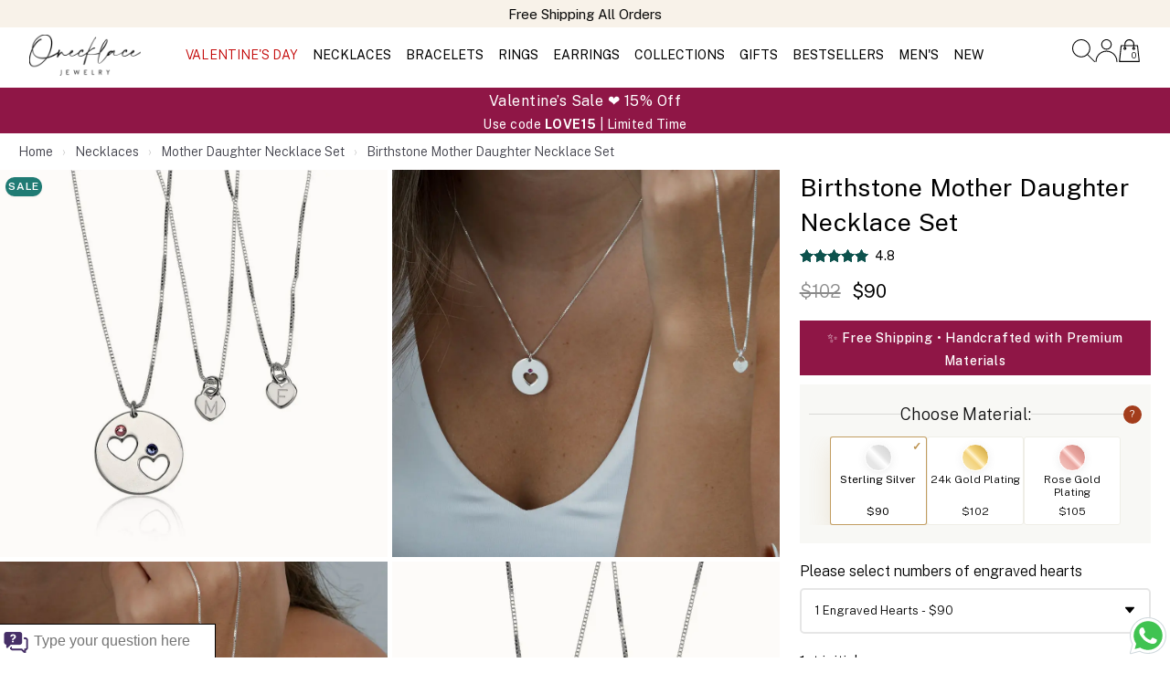

--- FILE ---
content_type: text/html; charset=UTF-8
request_url: https://www.onecklace.com/mother-daughter-necklace-set-birthstone/
body_size: 19768
content:
<!doctype html> <html xmlns="http://www.w3.org/1999/xhtml" xml:lang="en" lang="en"> <head> <meta name="google-site-verification" content="hfg8zJfwuaCr-w7j1FrSgHXnWfpyQHS6EUuC8ThQOPI" /><meta name="facebook-domain-verification" content="gbu92s5qoilgwb4fa81159a48039fe" /><meta charset="utf-8"><title>Mother Daughter Necklace Set - Initials and Birthstones</title><meta name="description" content="Match with your loved ones with this exquisite Sterling Silver Engraved Birthstone Mother Daughter Necklace Set, beautifully personalized and engraved. Shop Now!" /><!-- --><link rel="dns-prefetch preconnect" href="//cdn.onecklace.com"><link rel="dns-prefetch preconnect" href="//www.googletagmanager.com"><link rel="dns-prefetch preconnect" href="//www.google-analytics.com"><link rel="dns-prefetch preconnect" href="//www.facebook.com"><link rel="dns-prefetch preconnect" href="//www.google.com"><link rel="dns-prefetch preconnect" href="//d2c3t4et0jfn9d.cloudfront.net"><meta property="og:image" content="https://cdn.onecklace.com/products/1760/product_1760_1_730.jpeg" /><meta property="og:title" content="Mother Daughter Necklace Set - Initials and Birthstones" /><meta property="og:description" content="Match with your loved ones with this exquisite Sterling Silver Engraved Birthstone Mother Daughter Necklace Set, beautifully personalized and engraved. Shop Now!" /><meta property="og:url" content="https://www.onecklace.com/mother-daughter-necklace-set-birthstone/" /><link rel="canonical" href="https://www.onecklace.com/mother-daughter-necklace-set-birthstone/" /><link rel="preconnect" href="https://fonts.googleapis.com"><link rel="preconnect" href="https://fonts.gstatic.com" crossorigin><link rel="stylesheet" href="https://fonts.googleapis.com/css2?family=Public+Sans:wght@300;400;500;600;700&display=swap"><link rel="alternate" hreflang="en" href="https://www.onecklace.com/mother-daughter-necklace-set-birthstone/" /><link rel="alternate" hreflang="en-GB" href="https://www.onecklace.co.uk/mother-daughter-necklace-set-birthstone/" /><link rel="alternate" hreflang="en-CA" href="https://www.onecklace.ca/mother-daughter-necklace-set-birthstone/" /><link rel="alternate" hreflang="en-AU" href="https://www.onecklace.net.au/mother-daughter-necklace-set-birthstone/" /><link rel="alternate" hreflang="fr-fr" href="https://www.onecklace.fr/set-de-colliers-mere-fille-avec-pierre/" /><link rel="alternate" hreflang="es-mx" href="https://www.onecklace.mx/conjunto-de-collar-de-piedra-de-nacimiento-madre-e-hija/" /><link rel="alternate" hreflang="es-es" href="https://www.onecklace.es/conjunto-de-collar-de-piedra-de-nacimiento-madre-e-hija/" /><link rel="alternate" hreflang="es" href="https://www.onecklace.mx/conjunto-de-collar-de-piedra-de-nacimiento-madre-e-hija/" /><link rel="alternate" hreflang="fr" href="https://www.onecklace.fr/set-de-colliers-mere-fille-avec-pierre/" /><link rel="alternate" hreflang="x-default" href="https://www.onecklace.com/mother-daughter-necklace-set-birthstone/" /><link rel="shortcut icon" href="https://cdn.onecklace.com/images/on-o-icon.ico" /><meta name="viewport" content="width=device-width, initial-scale=1.0, minimum-scale=1.0, maximum-scale=5.0, user-scalable=yes"><meta http-equiv="X-UA-Compatible" content="IE=edge"><script type="text/javascript">dataLayer = []; dataLayer.push({ "ecommerce": { "detail": {	"actionField": {"list": "product"}, "products": [{ "name": "Birthstone Mother Daughter Necklace Set", "id": "1760_1", "price": "90", "brand": {	"@type": "Brand",	"name": "oNecklace" } }] } }	});	dataLayer.push({ 'ecomm_pagetype': 'product', 'ecomm_ProductName': 'Birthstone Mother Daughter Necklace Set', 'ecomm_totalvalue': '90', 'ecomm_prodid' : '1760_1'	});	dataLayer.push({ 'Currency': 'USD'	});</script><!-- Google Tag Manager --><script>(function(w,d,s,l,i){w[l]=w[l]||[];w[l].push({'gtm.start':	new Date().getTime(),event:'gtm.js'});var f=d.getElementsByTagName(s)[0],	j=d.createElement(s),dl=l!='dataLayer'?'&l='+l:'';j.async=true;j.src=	'https://www.googletagmanager.com/gtm.js?id='+i+dl;f.parentNode.insertBefore(j,f);	})(window,document,'script','dataLayer','GTM-5GBQTBH');</script><!-- End Google Tag Manager --><link rel="stylesheet" href="https://cdn.onecklace.com/css/style.css?v=12.90" type="text/css" /><link rel="stylesheet" href="https://www.onecklace.com/css/one-slider.css?v=12.90" type="text/css" /><script type="application/ld+json">{	"@context": "http://schema.org",	"@type": "WebSite",	"name" : "Onecklace",	"url": "https://www.onecklace.com/",	"potentialAction": {	"@type": "SearchAction",	"target": "https://www.onecklace.com/?page=search&term={search_term_string}",	"query-input": "required name=search_term_string"	}, "sameAs" : [ "https://www.facebook.com/Onecklace/", "https://plus.google.com/+Onecklace/", "https://instagram.com/onecklace/", "https://twitter.com/Onecklace_com", "https://www.pinterest.com/onecklaces/", "https://www.youtube.com/user/onecklace"]
}</script><script type="application/ld+json"> { "@context": "https://schema.org", "@type": "Organization", "url": "https://www.onecklace.com/", "logo": "https://cdn.onecklace.com/images/logos/autographed_logo.webp" }</script> <script src="https://d2c3t4et0jfn9d.cloudfront.net/jquery.min.2.2.0.js?v=7.67"></script><script defer src="https://d2c3t4et0jfn9d.cloudfront.net/opt-render-blocking.min.js?v=7.67"></script><script defer src="https://d2c3t4et0jfn9d.cloudfront.net/jquery.bxslider.new.js?v=7.67"></script><script defer src="https://www.onecklace.com/js/scripts.php?type=product&lang=us&v=12.90" ></script><link rel="preload" href="https://unpkg.com/flickity@2.3.0/dist/flickity.min.css" as="style" onload="this.onload=null;this.rel='stylesheet'"><noscript><link rel="stylesheet" href="https://unpkg.com/flickity@2.3.0/dist/flickity.min.css"></noscript><script src="https://unpkg.com/flickity@2.3.0/dist/flickity.pkgd.min.js" defer></script><script type="text/javascript" src="//widget.trustpilot.com/bootstrap/v5/tp.widget.bootstrap.min.js" defer></script> </head><body><noscript><iframe src="https://www.googletagmanager.com/ns.html?id=GTM-5GBQTBH"
height="0" width="0" style="display:none;visibility:hidden"></iframe></noscript> <div style="background:#f8f2e9; " class=" header-top-banner header-top-banner-continer"><div class="carousel carousel-top-strip-banneer"	data-flickity='{"lazyLoad":2,"prevNextButtons":false,"draggable": true, "wrapAround": true,"pageDots": false,"autoPlay":4000}'><div style="color:#000" class="carousel-cell"><a href="https://www.onecklace.com/name-necklaces/"><div style="color: #000" class="text-center padding-top-5 fs18 font-weight-400">Design Your Name Necklace</div></a ></div><div style="color:#000" class="carousel-cell"><div style="color: #000" class="text-center padding-top-5 fs18 font-weight-400">Free Shipping All Orders</div></div><div class="carousel-cell padding-top-5"><!-- TrustBox widget - Micro TrustScore --><div style="pointer-events:none !important;" class="trustpilot-widget" data-locale="en-US" data-template-id="5419b637fa0340045cd0c936" data-businessunit-id="508fa85e00006400051de350" data-style-height="20px" data-style-width="100%" data-theme="light"><div href="https://www.trustpilot.com/review/onecklace.com" target="_blank" rel="noopener">Trustpilot</div></div></span><!-- End TrustBox widget --></div></div><div class="hidden-xs flex-1"></div> </div><header style="" class="header-sticky"><div class="header-container flex-container container"><div id="mobile-menu-icon" class="flex-1"><a href="#menu"><div class="mobile-nav-toggle nav-toggle"><img alt="menu icon" style="max-width:40px;" class="width-100 ratio-1-1" src="https://cdn.onecklace.com/svg-icons/menu-thin.svg"></div></a></div><div id="onecklace-logo" class="logo flex-1"><a href="https://www.onecklace.com/"><img src="https://cdn.onecklace.com/images/logos/autographed_logo.webp" alt="Onecklace"/><!-- --></a></div> <div class="flex-8 navigation navigation-border container new-wider-container hidden-xs "> <ul><li><a style="text-underline-offset:4px;text-decoration-thickness: 2px;" class="special-holiday-nav-category-btn"	href="https://www.onecklace.com/valentine-collection/">VALENTINE'S DAY </a></li> <li><a class="navigation-main-link" rel="https://cdn.onecklace.com/products/3423/product_3423_1_730.jpeg" href="https://www.onecklace.com/necklaces/">NECKLACES </a> <ul class="navigation-cube ul-navigation-board"> <li> <div class="navigation-filter-div margin-top-20 "> <div> <a class="" rel="https://cdn.onecklace.com/images/nav/1/5.jpg" href="https://www.onecklace.com/name-necklaces/">Name Necklaces</a> </div> <div> <a class="" rel="https://cdn.onecklace.com/images/nav/1/7.jpg" href="https://www.onecklace.com/initial-necklaces/">Initial Necklaces</a> </div> <div> <a class="" rel="https://cdn.onecklace.com/images/nav/1/8.jpg" href="https://www.onecklace.com/engraved-necklaces/">Engraved Necklaces</a> </div> <div> <a class="" rel="https://cdn.onecklace.com/images/nav/1/15.jpg" href="https://www.onecklace.com/heart-necklaces/">Heart Necklaces</a> </div> <div> <a class="" rel="https://cdn.onecklace.com/images/nav/1/9.jpg" href="https://www.onecklace.com/bar-necklaces/">Bar Necklaces</a> </div> <div> <a class="" rel="https://cdn.onecklace.com/images/nav/1/10.jpg" href="https://www.onecklace.com/infinity-jewelry/?filter=necklaces">Infinity Necklaces</a> </div> <div> <a class="" rel="https://cdn.onecklace.com/images/nav/1/149.jpg" href="https://www.onecklace.com/roman-numeral-jewelry/?filter=necklaces">Roman Numeral Necklaces</a> </div> <div> <a class="" rel="https://cdn.onecklace.com/images/nav/1/14.jpg" href="https://www.onecklace.com/cross-necklaces/">Cross Necklaces</a> </div> <div> <a class="" rel="https://cdn.onecklace.com/images/nav/1/6.jpg" href="https://www.onecklace.com/monogram-necklaces/">Monogram Necklaces</a> </div> <div> <a class="" rel="https://cdn.onecklace.com/images/nav/1/18.jpg" href="https://www.onecklace.com/choker-necklaces/">Choker Necklaces</a> </div> <div> <a class="" rel="https://cdn.onecklace.com/images/nav/1/16.jpg" href="https://www.onecklace.com/zodiac-necklaces/">Zodiac Necklaces</a> </div> <div> <a class="" rel="https://cdn.onecklace.com/images/nav/1/17.jpg" href="https://www.onecklace.com/braille-jewelry/?filter=necklaces">Braille Necklaces</a> </div> <div> <a class="" rel="https://cdn.onecklace.com/images/nav/1/12.jpg" href="https://www.onecklace.com/signature-jewelry/?filter=necklaces">Signature Necklaces</a> </div> <div> <a class="" rel="https://cdn.onecklace.com/images/nav/1/13.jpg" href="https://www.onecklace.com/dog-tag-necklaces/">Dog Tag Necklaces</a> </div> <div> <a class="" rel="https://cdn.onecklace.com/images/nav/1/87.jpg" href="https://www.onecklace.com/fingerprint-jewelry/?filter=necklaces">Fingerprint</a> </div> </div> <div class="navigation-filter-div margin-right-70 navigation-filter-with-grid "> <div class="navigation-filter-title ">Shop by Recipient</div><ul class="nav-sub-menu"><li class="nav-filter-grid-item"><a href="https://www.onecklace.com/mother-jewelry/?filter=necklaces"><div class="">Mothers</div></a></li><li class="nav-filter-grid-item"><a href="https://www.onecklace.com/personalized-jewelry-for-kids/?filter=necklaces"><div class="">Kids</div></a></li><li class="nav-filter-grid-item"><a href="https://www.onecklace.com/men-necklaces/"><div class="">Men's Necklaces</div></a></li><li class="nav-filter-grid-item"><a href="https://www.onecklace.com/couples-jewelry/?filter=necklaces"><div class="">Couple</div></a></li><li class="nav-filter-grid-item"><a href="https://www.onecklace.com/grandmother-necklaces/"><div class="">Grandmother</div></a></li><li class="nav-filter-grid-item"><a href="https://www.onecklace.com/mother-daughter-necklace-set/"><div class="">Mother Daughter Set</div></a></li><li class="nav-filter-grid-item"><a href="https://www.onecklace.com/friendship-jewelry/?filter=necklaces"><div class="">Friendship</div></a></li></ul> </div> <div class="navigation-filter-div navigation-filter-with-grid navigation-filter-div-material"> <div class="navigation-filter-title ">Shop by Material</div><ul class="nav-sub-menu"><li class="nav-filter-grid-item margin-bottom-10"><a class="" rel="https://cdn.onecklace.com/images/nav/nav-icons/1.webp"	href="https://www.onecklace.com/necklaces/#silver"><img loading="lazy" width="30px" src="https://cdn.onecklace.com/images/nav/nav-icons/15.webp" alt="Sterling Silver-Icon">Sterling Silver</a></li><li class="nav-filter-grid-item margin-bottom-10"><a class="" rel="https://cdn.onecklace.com/images/nav/nav-icons/1.webp"	href="https://www.onecklace.com/necklaces/#gold"><img loading="lazy" width="30px" src="https://cdn.onecklace.com/images/nav/nav-icons/9.webp" alt="14k Gold-Icon">14k Gold</a></li><li class="nav-filter-grid-item margin-bottom-10"><a class="" rel="https://cdn.onecklace.com/images/nav/nav-icons/1.webp"	href="https://www.onecklace.com/necklaces/#gold_plated"><img loading="lazy" width="30px" src="https://cdn.onecklace.com/images/nav/nav-icons/12.webp" alt="24k Gold Plated-Icon">24k Gold Plated</a></li><li class="nav-filter-grid-item margin-bottom-10"><a class="" rel="https://cdn.onecklace.com/images/nav/nav-icons/1.webp"	href="https://www.onecklace.com/necklaces/#white_gold"><img loading="lazy" width="30px" src="https://cdn.onecklace.com/images/nav/nav-icons/8.webp" alt="14k White Gold-Icon">14k White Gold</a></li><li class="nav-filter-grid-item margin-bottom-10"><a class="" rel="https://cdn.onecklace.com/images/nav/nav-icons/1.webp"	href="https://www.onecklace.com/necklaces/#rose_gold"><img loading="lazy" width="30px" src="https://cdn.onecklace.com/images/nav/nav-icons/14.webp" alt="Rose Gold-Icon">Rose Gold</a></li><li class="nav-filter-grid-item margin-bottom-10"><a class="" rel="https://cdn.onecklace.com/images/nav/nav-icons/1.webp"	href="https://www.onecklace.com/birthstone-necklaces/"><img loading="lazy" width="30px" src="https://cdn.onecklace.com/images/nav/nav-icons/10.webp" alt="Birthstone-Icon">Birthstone</a></li><li class="nav-filter-grid-item margin-bottom-10"><a class="" rel="https://cdn.onecklace.com/images/nav/nav-icons/1.webp"	href="https://www.onecklace.com/cubic-zirconia-necklaces/"><img loading="lazy" width="30px" src="https://cdn.onecklace.com/images/nav/nav-icons/11.webp" alt="Cubic Zirconia-Icon">Cubic Zirconia</a></li><li class="nav-filter-grid-item margin-bottom-10"><a class="" rel="https://cdn.onecklace.com/images/nav/nav-icons/1.webp"	href="https://www.onecklace.com/diamonds-necklaces/"><img loading="lazy" width="30px" src="https://cdn.onecklace.com/images/nav/nav-icons/11.webp" alt="Diamond Necklaces-Icon">Diamond Necklaces</a></li></ul> </div><a href="https://www.onecklace.com/custom-heart-birthstone-bracelet-for-mom/"><div class="hidden-sm navigation-pic-outside dotm-image-wrapper"><div class="sale-tag fs16">25% OFF</div><div class=" on-bg-img"><img class="width-100 navigation-pic-inside category-image-privew dotm-image"	src="https://cdn.onecklace.com/images/logos/loader_logo.webp"	alt="Cateogry Image Preview" /></div><div class="margin-top-15 navigation-pic-outside-text fs18">Deal Of The Month</div></div></a> </li> </ul></li> <li><a class="navigation-main-link" rel="https://cdn.onecklace.com/products/3423/product_3423_1_730.jpeg" href="https://www.onecklace.com/bracelets/">BRACELETS </a> <ul class="navigation-cube ul-navigation-board"> <li> <div class="navigation-filter-div margin-top-20 "> <div> <a class="" rel="https://cdn.onecklace.com/images/nav/1/51.jpg" href="https://www.onecklace.com/engraved-bracelets/">Engraved Bracelets</a> </div> <div> <a class="" rel="https://cdn.onecklace.com/images/nav/1/141.jpg" href="https://www.onecklace.com/bangles/">Bangle</a> </div> <div> <a class="" rel="https://cdn.onecklace.com/images/nav/1/48.jpg" href="https://www.onecklace.com/name-bracelets/">Name Bracelets</a> </div> <div> <a class="" rel="https://cdn.onecklace.com/images/nav/1/110.jpg" href="https://www.onecklace.com/anklets/">Anklets</a> </div> <div> <a class="" rel="https://cdn.onecklace.com/images/nav/1/148.jpg" href="https://www.onecklace.com/roman-numeral-jewelry/?filter=bracelets">Roman Numeral Bracelets</a> </div> <div> <a class="" rel="https://cdn.onecklace.com/images/nav/1/94.jpg" href="https://www.onecklace.com/bar-bracelets/">Bar Bracelets</a> </div> <div> <a class="" rel="https://cdn.onecklace.com/images/nav/1/53.jpg" href="https://www.onecklace.com/braille-jewelry/?filter=bracelets">Braille Bracelets</a> </div> <div> <a class="" rel="https://cdn.onecklace.com/images/nav/1/52.jpg" href="https://www.onecklace.com/signature-jewelry/?filter=bracelets">Signature Bracelets</a> </div> <div> <a class="" rel="https://cdn.onecklace.com/images/nav/1/50.jpg" href="https://www.onecklace.com/initial-bracelets/">Initial Bracelets</a> </div> <div> <a class="" rel="https://cdn.onecklace.com/images/nav/1/49.jpg" href="https://www.onecklace.com/monogram-bracelets/">Monogram Bracelets</a> </div> <div> <a class="" rel="https://cdn.onecklace.com/images/nav/1/47.jpg" href="https://www.onecklace.com/bead-bracelets/">Bead Bracelets</a> </div> </div> <div class="navigation-filter-div margin-right-70 navigation-filter-with-grid "> <div class="navigation-filter-title ">Shop by Recipient</div><ul class="nav-sub-menu"><li class="nav-filter-grid-item"><a href="https://www.onecklace.com/men-bracelets/"><div class="">Men's Bracelets</div></a></li><li class="nav-filter-grid-item"><a href="https://www.onecklace.com/moms-bracelet/"><div class="">Mother's Bracelet</div></a></li></ul> </div> <div class="navigation-filter-div navigation-filter-with-grid navigation-filter-div-material"> <div class="navigation-filter-title ">Shop by Material</div><ul class="nav-sub-menu"><li class="nav-filter-grid-item margin-bottom-10"><a class="" rel="https://cdn.onecklace.com/images/nav/nav-icons/1.webp"	href="https://www.onecklace.com/bracelets/#gold_plated"><img loading="lazy" width="30px" src="https://cdn.onecklace.com/images/nav/nav-icons/12.webp" alt="24k Gold Plated-Icon">24k Gold Plated</a></li><li class="nav-filter-grid-item margin-bottom-10"><a class="" rel="https://cdn.onecklace.com/images/nav/nav-icons/1.webp"	href="https://www.onecklace.com/bracelets/#silver"><img loading="lazy" width="30px" src="https://cdn.onecklace.com/images/nav/nav-icons/15.webp" alt="Sterling Silver-Icon">Sterling Silver</a></li><li class="nav-filter-grid-item margin-bottom-10"><a class="" rel="https://cdn.onecklace.com/images/nav/nav-icons/1.webp"	href="https://www.onecklace.com/bracelets/#rose_gold"><img loading="lazy" width="30px" src="https://cdn.onecklace.com/images/nav/nav-icons/14.webp" alt="Rose Gold-Icon">Rose Gold</a></li><li class="nav-filter-grid-item margin-bottom-10"><a class="" rel="https://cdn.onecklace.com/images/nav/nav-icons/1.webp"	href="https://www.onecklace.com/personalized-leather-bracelets/"><img loading="lazy" width="30px" src="https://cdn.onecklace.com/images/nav/nav-icons/16.webp" alt="Leather-Icon">Leather</a></li><li class="nav-filter-grid-item margin-bottom-10"><a class="" rel="https://cdn.onecklace.com/images/nav/nav-icons/1.webp"	href="https://www.onecklace.com/cubic-zirconia-bracelets/"><img loading="lazy" width="30px" src="https://cdn.onecklace.com/images/nav/nav-icons/11.webp" alt=" Cubic Zirconia-Icon"> Cubic Zirconia</a></li><li class="nav-filter-grid-item margin-bottom-10"><a class="" rel="https://cdn.onecklace.com/images/nav/nav-icons/1.webp"	href="https://www.onecklace.com/birthstone-bracelets/"><img loading="lazy" width="30px" src="https://cdn.onecklace.com/images/nav/nav-icons/10.webp" alt="Birthstone-Icon">Birthstone</a></li></ul> </div><a href="https://www.onecklace.com/custom-heart-birthstone-bracelet-for-mom/"><div class="hidden-sm navigation-pic-outside dotm-image-wrapper"><div class="sale-tag fs16">25% OFF</div><div class=" on-bg-img"><img class="width-100 navigation-pic-inside category-image-privew dotm-image"	src="https://cdn.onecklace.com/images/logos/loader_logo.webp"	alt="Cateogry Image Preview" /></div><div class="margin-top-15 navigation-pic-outside-text fs18">Deal Of The Month</div></div></a> </li> </ul></li> <li><a class="navigation-main-link" rel="https://cdn.onecklace.com/products/3423/product_3423_1_730.jpeg" href="https://www.onecklace.com/rings/">RINGS </a> <ul class="navigation-cube ul-navigation-board"> <li> <div class="navigation-filter-div margin-top-20 "> <div> <a class="" rel="https://cdn.onecklace.com/images/nav/1/38.jpg" href="https://www.onecklace.com/infinity-jewelry/?filter=rings">Infinity Rings</a> </div> <div> <a class="" rel="https://cdn.onecklace.com/images/nav/1/147.jpg" href="https://www.onecklace.com/roman-numeral-jewelry/?filter=rings">Roman Numeral Rings</a> </div> <div> <a class="" rel="https://cdn.onecklace.com/images/nav/1/34.jpg" href="https://www.onecklace.com/name-rings/">Name Rings</a> </div> <div> <a class="" rel="https://cdn.onecklace.com/images/nav/1/36.jpg" href="https://www.onecklace.com/initial-rings/">Initial Rings</a> </div> <div> <a class="" rel="https://cdn.onecklace.com/images/nav/1/40.jpg" href="https://www.onecklace.com/engraved-rings/">Engraved Rings</a> </div> <div> <a class="" rel="https://cdn.onecklace.com/images/nav/1/35.jpg" href="https://www.onecklace.com/monogram-rings/">Monogram Rings</a> </div> <div> <a class="" rel="https://cdn.onecklace.com/images/nav/1/145.jpg" href="https://www.onecklace.com/signet-ring/">Signet</a> </div> <div> <a class="" rel="https://cdn.onecklace.com/images/nav/1/143.jpg" href="https://www.onecklace.com/claddagh-rings/">Claddagh Rings</a> </div> </div> <div class="navigation-filter-div margin-right-70 navigation-filter-with-grid "> <div class="navigation-filter-title ">Shop by Recipient</div><ul class="nav-sub-menu"><li class="nav-filter-grid-item"><a href="https://www.onecklace.com/mother-jewelry/?filter=rings"><div class="">Mothers</div></a></li><li class="nav-filter-grid-item"><a href="https://www.onecklace.com/couples-jewelry/?filter=rings"><div class="">Couple</div></a></li><li class="nav-filter-grid-item"><a href="https://www.onecklace.com/friendship-jewelry/?filter=rings"><div class="">Friendship</div></a></li><li class="nav-filter-grid-item"><a href="https://www.onecklace.com/men-rings/"><div class="">Men's Rings</div></a></li></ul> </div> <div class="navigation-filter-div navigation-filter-with-grid navigation-filter-div-material"> <div class="navigation-filter-title ">Shop by Material</div><ul class="nav-sub-menu"><li class="nav-filter-grid-item margin-bottom-10"><a class="" rel="https://cdn.onecklace.com/images/nav/nav-icons/1.webp"	href="https://www.onecklace.com/birthstone-jewelry/?filter=rings"><img loading="lazy" width="30px" src="https://cdn.onecklace.com/images/nav/nav-icons/10.webp" alt="Birthstone-Icon">Birthstone</a></li><li class="nav-filter-grid-item margin-bottom-10"><a class="" rel="https://cdn.onecklace.com/images/nav/nav-icons/1.webp"	href="https://www.onecklace.com/rings/#gold"><img loading="lazy" width="30px" src="https://cdn.onecklace.com/images/nav/nav-icons/9.webp" alt="14k Gold-Icon">14k Gold</a></li><li class="nav-filter-grid-item margin-bottom-10"><a class="" rel="https://cdn.onecklace.com/images/nav/nav-icons/1.webp"	href="https://www.onecklace.com/rings/#rose_gold"><img loading="lazy" width="30px" src="https://cdn.onecklace.com/images/nav/nav-icons/14.webp" alt="Rose Gold-Icon">Rose Gold</a></li><li class="nav-filter-grid-item margin-bottom-10"><a class="" rel="https://cdn.onecklace.com/images/nav/nav-icons/1.webp"	href="https://www.onecklace.com/rings/#silver"><img loading="lazy" width="30px" src="https://cdn.onecklace.com/images/nav/nav-icons/15.webp" alt="Sterling Silver-Icon">Sterling Silver</a></li><li class="nav-filter-grid-item margin-bottom-10"><a class="" rel="https://cdn.onecklace.com/images/nav/nav-icons/1.webp"	href="https://www.onecklace.com/rings/#gold_plated"><img loading="lazy" width="30px" src="https://cdn.onecklace.com/images/nav/nav-icons/12.webp" alt="24k Gold Plated-Icon">24k Gold Plated</a></li><li class="nav-filter-grid-item margin-bottom-10"><a class="" rel="https://cdn.onecklace.com/images/nav/nav-icons/1.webp"	href="https://www.onecklace.com/cubic-zirconia-rings/"><img loading="lazy" width="30px" src="https://cdn.onecklace.com/images/nav/nav-icons/11.webp" alt="Cubic Zirconia-Icon">Cubic Zirconia</a></li></ul> </div><a href="https://www.onecklace.com/custom-heart-birthstone-bracelet-for-mom/"><div class="hidden-sm navigation-pic-outside dotm-image-wrapper"><div class="sale-tag fs16">25% OFF</div><div class=" on-bg-img"><img class="width-100 navigation-pic-inside category-image-privew dotm-image"	src="https://cdn.onecklace.com/images/logos/loader_logo.webp"	alt="Cateogry Image Preview" /></div><div class="margin-top-15 navigation-pic-outside-text fs18">Deal Of The Month</div></div></a> </li> </ul></li> <li><a class="navigation-main-link" rel="https://cdn.onecklace.com/products/3423/product_3423_1_730.jpeg" href="https://www.onecklace.com/personalized-earrings/">EARRINGS </a> <ul class="navigation-cube ul-navigation-board"> <li> <div class="navigation-filter-div margin-top-20 "> <div> <a class="" rel="https://cdn.onecklace.com/images/nav/1/61.jpg" href="https://www.onecklace.com/stud-earrings/">Stud Earrings</a> </div> <div> <a class="" rel="https://cdn.onecklace.com/images/nav/1/62.jpg" href="https://www.onecklace.com/name-earrings/">Name Earrings</a> </div> <div> <a class="" rel="https://cdn.onecklace.com/images/nav/1/59.jpg" href="https://www.onecklace.com/initial-earrings/">Initial Earrings</a> </div> <div> <a class="" rel="https://cdn.onecklace.com/images/nav/1/63.jpg" href="https://www.onecklace.com/dangle-earrings/">Dangle Earrings</a> </div> <div> <a class="" rel="https://cdn.onecklace.com/images/nav/1/58.jpg" href="https://www.onecklace.com/monogram-earrings/">Monogram Earrings</a> </div> </div> <div class="navigation-filter-div margin-right-70 navigation-filter-with-grid "> <div class="navigation-filter-title ">Shop by Recipient</div><ul class="nav-sub-menu"><li class="nav-filter-grid-item"><a href="https://www.onecklace.com/personalized-jewelry-for-kids/?filter=earrings"><div class="">Kids</div></a></li><li class="nav-filter-grid-item"><a href="https://www.onecklace.com/women-earrings/"><div class="">Women</div></a></li></ul> </div> <div class="navigation-filter-div navigation-filter-with-grid navigation-filter-div-material"> <div class="navigation-filter-title ">Shop by Material</div><ul class="nav-sub-menu"><li class="nav-filter-grid-item margin-bottom-10"><a class="" rel="https://cdn.onecklace.com/images/nav/nav-icons/1.webp"	href="https://www.onecklace.com/personalized-earrings/#silver"><img loading="lazy" width="30px" src="https://cdn.onecklace.com/images/nav/nav-icons/15.webp" alt="Sterling Silver-Icon">Sterling Silver</a></li><li class="nav-filter-grid-item margin-bottom-10"><a class="" rel="https://cdn.onecklace.com/images/nav/nav-icons/1.webp"	href="https://www.onecklace.com/personalized-earrings/#rose_gold"><img loading="lazy" width="30px" src="https://cdn.onecklace.com/images/nav/nav-icons/14.webp" alt="Rose Gold-Icon">Rose Gold</a></li><li class="nav-filter-grid-item margin-bottom-10"><a class="" rel="https://cdn.onecklace.com/images/nav/nav-icons/1.webp"	href="https://www.onecklace.com/personalized-earrings/#gold_plated"><img loading="lazy" width="30px" src="https://cdn.onecklace.com/images/nav/nav-icons/12.webp" alt="24k Gold Plated-Icon">24k Gold Plated</a></li><li class="nav-filter-grid-item margin-bottom-10"><a class="" rel="https://cdn.onecklace.com/images/nav/nav-icons/1.webp"	href="https://www.onecklace.com/cubic-zirconia-earrings/"><img loading="lazy" width="30px" src="https://cdn.onecklace.com/images/nav/nav-icons/11.webp" alt="Cubic Zirconia-Icon">Cubic Zirconia</a></li><li class="nav-filter-grid-item margin-bottom-10"><a class="" rel="https://cdn.onecklace.com/images/nav/nav-icons/1.webp"	href="https://www.onecklace.com/opal-jewelry/?filter=earrings"><img loading="lazy" width="30px" src="https://cdn.onecklace.com/images/nav/nav-icons/13.webp" alt="Opal Jewelry-Icon">Opal Jewelry</a></li></ul> </div><a href="https://www.onecklace.com/custom-heart-birthstone-bracelet-for-mom/"><div class="hidden-sm navigation-pic-outside dotm-image-wrapper"><div class="sale-tag fs16">25% OFF</div><div class=" on-bg-img"><img class="width-100 navigation-pic-inside category-image-privew dotm-image"	src="https://cdn.onecklace.com/images/logos/loader_logo.webp"	alt="Cateogry Image Preview" /></div><div class="margin-top-15 navigation-pic-outside-text fs18">Deal Of The Month</div></div></a> </li> </ul></li> <li><a class="navigation-main-link collection-hover pointer"	rel="https://cdn.onecklace.com/images/nav/nav-banner/nav-banner-14.webp">COLLECTIONS</a> <ul class="navigation-cube ul-navigation-board"> <li> <div class="navigation-filter-div margin-top-30 collections-row"> <div class="nav-filter-grids collections-grid"><div style="" class="nav-filter-grid-item"><a rel="https://cdn.onecklace.com/images/nav/nav-icons/1.webp"	href="https://www.onecklace.com/bestsellers/"><img hover="https://cdn.onecklace.com/images/nav/nav-icons/22-on.webp" class="width-100" alt-src="https://cdn.onecklace.com/images/nav/nav-icons/22.webp" alt="Bestsellers-Icon"><div class="fs13 margin-top-10 text-center">Bestsellers</div></a></div><div style="" class="nav-filter-grid-item"><a rel="https://cdn.onecklace.com/images/nav/nav-icons/1.webp"	href="https://www.onecklace.com/mother-jewelry/"><img hover="https://cdn.onecklace.com/images/nav/nav-icons/27-on.webp" class="width-100" alt-src="https://cdn.onecklace.com/images/nav/nav-icons/27.webp" alt="Mothers & Family-Icon"><div class="fs13 margin-top-10 text-center">Mothers & Family</div></a></div><div style="" class="nav-filter-grid-item"><a rel="https://cdn.onecklace.com/images/nav/nav-icons/1.webp"	href="https://www.onecklace.com/personalized-jewelry-for-kids/"><img hover="https://cdn.onecklace.com/images/nav/nav-icons/31-on.webp" class="width-100" alt-src="https://cdn.onecklace.com/images/nav/nav-icons/31.webp" alt="Kids Jewelry-Icon"><div class="fs13 margin-top-10 text-center">Kids Jewelry</div></a></div><div style="" class="nav-filter-grid-item"><a rel="https://cdn.onecklace.com/images/nav/nav-icons/1.webp"	href="https://www.onecklace.com/birthstone-jewelry/"><img hover="https://cdn.onecklace.com/images/nav/nav-icons/23-on.webp" class="width-100" alt-src="https://cdn.onecklace.com/images/nav/nav-icons/23.webp" alt="Birthstone Jewelry-Icon"><div class="fs13 margin-top-10 text-center">Birthstone Jewelry</div></a></div><div style="" class="nav-filter-grid-item"><a rel="https://cdn.onecklace.com/images/nav/nav-icons/1.webp"	href="https://www.onecklace.com/couples-jewelry/"><img hover="https://cdn.onecklace.com/images/nav/nav-icons/32-on.webp" class="width-100" alt-src="https://cdn.onecklace.com/images/nav/nav-icons/32.webp" alt="Love Jewelry-Icon"><div class="fs13 margin-top-10 text-center">Love Jewelry</div></a></div><div style="" class="nav-filter-grid-item"><a rel="https://cdn.onecklace.com/images/nav/nav-icons/1.webp"	href="https://www.onecklace.com/new-arrivals/"><img hover="https://cdn.onecklace.com/images/nav/nav-icons/35-on.webp" class="width-100" alt-src="https://cdn.onecklace.com/images/nav/nav-icons/35.webp" alt="New Arrivals-Icon"><div class="fs13 margin-top-10 text-center">New Arrivals</div></a></div><div style="" class="nav-filter-grid-item"><a rel="https://cdn.onecklace.com/images/nav/nav-icons/1.webp"	href="https://www.onecklace.com/religious-jewelry/"><img hover="https://cdn.onecklace.com/images/nav/nav-icons/37-on.webp" class="width-100" alt-src="https://cdn.onecklace.com/images/nav/nav-icons/37.webp" alt="Religious Jewelry-Icon"><div class="fs13 margin-top-10 text-center">Religious Jewelry</div></a></div><div style="" class="nav-filter-grid-item"><a rel="https://cdn.onecklace.com/images/nav/nav-icons/1.webp"	href="https://www.onecklace.com/gifts-for-sports-fans/"><img hover="https://cdn.onecklace.com/images/nav/nav-icons/41-on.webp" class="width-100" alt-src="https://cdn.onecklace.com/images/nav/nav-icons/41.webp" alt="Jewelry For Sports Fans-Icon"><div class="fs13 margin-top-10 text-center">Jewelry For Sports Fans</div></a></div><div style="" class="nav-filter-grid-item"><a rel="https://cdn.onecklace.com/images/nav/nav-icons/1.webp"	href="https://www.onecklace.com/infinity-jewelry/"><img hover="https://cdn.onecklace.com/images/nav/nav-icons/29-on.webp" class="width-100" alt-src="https://cdn.onecklace.com/images/nav/nav-icons/29.webp" alt="Infinity Jewelry-Icon"><div class="fs13 margin-top-10 text-center">Infinity Jewelry</div></a></div><div style="" class="nav-filter-grid-item"><a rel="https://cdn.onecklace.com/images/nav/nav-icons/1.webp"	href="https://www.onecklace.com/specialty-jewelry/"><img hover="https://cdn.onecklace.com/images/nav/nav-icons/40-on.webp" class="width-100" alt-src="https://cdn.onecklace.com/images/nav/nav-icons/40.webp" alt="Specialty Jewelry-Icon"><div class="fs13 margin-top-10 text-center">Specialty Jewelry</div></a></div><div style="" class="nav-filter-grid-item"><a rel="https://cdn.onecklace.com/images/nav/nav-icons/1.webp"	href="https://www.onecklace.com/couples-jewelry-sets/"><img hover="https://cdn.onecklace.com/images/nav/nav-icons/39-on.webp" class="width-100" alt-src="https://cdn.onecklace.com/images/nav/nav-icons/39.webp" alt="His & Hers Sets-Icon"><div class="fs13 margin-top-10 text-center">His & Hers Sets</div></a></div><div style="" class="nav-filter-grid-item"><a rel="https://cdn.onecklace.com/images/nav/nav-icons/1.webp"	href="https://www.onecklace.com/monogram-jewelry/"><img hover="https://cdn.onecklace.com/images/nav/nav-icons/33-on.webp" class="width-100" alt-src="https://cdn.onecklace.com/images/nav/nav-icons/33.webp" alt="Monogram Jewelry-Icon"><div class="fs13 margin-top-10 text-center">Monogram Jewelry</div></a></div><div style="" class="nav-filter-grid-item"><a rel="https://cdn.onecklace.com/images/nav/nav-icons/1.webp"	href="https://www.onecklace.com/roman-numeral-jewelry/"><img hover="https://cdn.onecklace.com/images/nav/nav-icons/38-on.webp" class="width-100" alt-src="https://cdn.onecklace.com/images/nav/nav-icons/38.webp" alt="Roman Numeral Jewelry-Icon"><div class="fs13 margin-top-10 text-center">Roman Numeral Jewelry</div></a></div><div style="" class="nav-filter-grid-item"><a rel="https://cdn.onecklace.com/images/nav/nav-icons/1.webp"	href="https://www.onecklace.com/arabic-jewelry/"><img hover="https://cdn.onecklace.com/images/nav/nav-icons/21-on.webp" class="width-100" alt-src="https://cdn.onecklace.com/images/nav/nav-icons/21.webp" alt="Arabic Jewelry-Icon"><div class="fs13 margin-top-10 text-center">Arabic Jewelry</div></a></div><div style="" class="nav-filter-grid-item"><a rel="https://cdn.onecklace.com/images/nav/nav-icons/1.webp"	href="https://www.onecklace.com/zodiac-jewelry/"><img hover="https://cdn.onecklace.com/images/nav/nav-icons/43-on.webp" class="width-100" alt-src="https://cdn.onecklace.com/images/nav/nav-icons/43.webp" alt="Zodiac Jewelry-Icon"><div class="fs13 margin-top-10 text-center">Zodiac Jewelry</div></a></div><div style="" class="nav-filter-grid-item"><a rel="https://cdn.onecklace.com/images/nav/nav-icons/1.webp"	href="https://www.onecklace.com/braille-jewelry/"><img hover="https://cdn.onecklace.com/images/nav/nav-icons/24-on.webp" class="width-100" alt-src="https://cdn.onecklace.com/images/nav/nav-icons/24.webp" alt="Braille-Icon"><div class="fs13 margin-top-10 text-center">Braille</div></a></div><div style="" class="nav-filter-grid-item"><a rel="https://cdn.onecklace.com/images/nav/nav-icons/1.webp"	href="https://www.onecklace.com/bridesmaid-jewelry/"><img hover="https://cdn.onecklace.com/images/nav/nav-icons/20-on.webp" class="width-100" alt-src="https://cdn.onecklace.com/images/nav/nav-icons/20.webp" alt="Bridesmaid Jewelry-Icon"><div class="fs13 margin-top-10 text-center">Bridesmaid Jewelry</div></a></div><div style="" class="nav-filter-grid-item"><a rel="https://cdn.onecklace.com/images/nav/nav-icons/1.webp"	href="https://www.onecklace.com/cubic-zirconia-jewelry/"><img hover="https://cdn.onecklace.com/images/nav/nav-icons/44-on.webp" class="width-100" alt-src="https://cdn.onecklace.com/images/nav/nav-icons/44.webp" alt="Cubic Zirconia Jewelry-Icon"><div class="fs13 margin-top-10 text-center">Cubic Zirconia Jewelry</div></a></div><div style="" class="nav-filter-grid-item"><a rel="https://cdn.onecklace.com/images/nav/nav-icons/1.webp"	href="https://www.onecklace.com/gifts-for-music-lovers/"><img hover="https://cdn.onecklace.com/images/nav/nav-icons/34-on.webp" class="width-100" alt-src="https://cdn.onecklace.com/images/nav/nav-icons/34.webp" alt="Gifts for Music Lovers-Icon"><div class="fs13 margin-top-10 text-center">Gifts for Music Lovers</div></a></div><div style="" class="nav-filter-grid-item"><a rel="https://cdn.onecklace.com/images/nav/nav-icons/1.webp"	href="https://www.onecklace.com/hamsa-jewelry/"><img hover="https://cdn.onecklace.com/images/nav/nav-icons/0-on.webp" class="width-100" alt-src="https://cdn.onecklace.com/images/nav/nav-icons/0.webp" alt="Hamsa Jewelry-Icon"><div class="fs13 margin-top-10 text-center">Hamsa Jewelry</div></a></div><div style="" class="nav-filter-grid-item"><a rel="https://cdn.onecklace.com/images/nav/nav-icons/1.webp"	href="https://www.onecklace.com/tree-of-life-jewelry/"><img hover="https://cdn.onecklace.com/images/nav/nav-icons/42-on.webp" class="width-100" alt-src="https://cdn.onecklace.com/images/nav/nav-icons/42.webp" alt="Tree of Life Necklaces-Icon"><div class="fs13 margin-top-10 text-center">Tree of Life Necklaces</div></a></div><div style="" class="nav-filter-grid-item"><a rel="https://cdn.onecklace.com/images/nav/nav-icons/1.webp"	href="https://www.onecklace.com/fingerprint-jewelry/"><img hover="https://cdn.onecklace.com/images/nav/nav-icons/26-on.webp" class="width-100" alt-src="https://cdn.onecklace.com/images/nav/nav-icons/26.webp" alt="Fingerprint Jewelry-Icon"><div class="fs13 margin-top-10 text-center">Fingerprint Jewelry</div></a></div><div style="" class="nav-filter-grid-item"><a rel="https://cdn.onecklace.com/images/nav/nav-icons/1.webp"	href="https://www.onecklace.com/breast-cancer-jewelry/"><img hover="https://cdn.onecklace.com/images/nav/nav-icons/36-on.webp" class="width-100" alt-src="https://cdn.onecklace.com/images/nav/nav-icons/36.webp" alt="Pink Ribbon Collection-Icon"><div class="fs13 margin-top-10 text-center">Pink Ribbon Collection</div></a></div><div style="" class="nav-filter-grid-item"><a rel="https://cdn.onecklace.com/images/nav/nav-icons/1.webp"	href="https://www.onecklace.com/evil-eye-jewelry/"><img hover="https://cdn.onecklace.com/images/nav/nav-icons/25-on.webp" class="width-100" alt-src="https://cdn.onecklace.com/images/nav/nav-icons/25.webp" alt="Evil Eye Jewelry-Icon"><div class="fs13 margin-top-10 text-center">Evil Eye Jewelry</div></a></div><div style="" class="nav-filter-grid-item"><a rel="https://cdn.onecklace.com/images/nav/nav-icons/1.webp"	href="https://www.onecklace.com/personalized-keychains/"><img hover="https://cdn.onecklace.com/images/nav/nav-icons/30-on.webp" class="width-100" alt-src="https://cdn.onecklace.com/images/nav/nav-icons/30.webp" alt="Keychains-Icon"><div class="fs13 margin-top-10 text-center">Keychains</div></a></div><div style="" class="nav-filter-grid-item"><a rel="https://cdn.onecklace.com/images/nav/nav-icons/1.webp"	href="https://www.onecklace.com/one-line-art-jewelry/"><img hover="https://cdn.onecklace.com/images/nav/nav-icons/45-on.webp" class="width-100" alt-src="https://cdn.onecklace.com/images/nav/nav-icons/45.webp" alt="Line Art Jewelry-Icon"><div class="fs13 margin-top-10 text-center">Line Art Jewelry</div></a></div><div style="" class="nav-filter-grid-item"><a rel="https://cdn.onecklace.com/images/nav/nav-icons/1.webp"	href="https://www.onecklace.com/floating-locket/"><img hover="https://cdn.onecklace.com/images/nav/nav-icons/28-on.webp" class="width-100" alt-src="https://cdn.onecklace.com/images/nav/nav-icons/28.webp" alt="Floating Locket-Icon"><div class="fs13 margin-top-10 text-center">Floating Locket</div></a></div></div> </div> </li> </ul> </li><li> <a class="navigation-main-link" rel="https://cdn.onecklace.com/products/3423/product_3423_1_730.jpeg">GIFTS </a> <ul class="navigation-cube ul-navigation-board"> <li> <div class="navigation-filter-div "> <div class="navigation-filter-title-2 text-left padding-0 ">Gifts for Occasions</div> <div style="width:230px;" > <a class="not-christmas-collection-hover" rel="https://cdn.onecklace.com/images/nav/1/129.jpg" href="https://www.onecklace.com/birthday-gifts/">Birthday Gifts</a> </div> <div style="width:230px;" > <a class="not-christmas-collection-hover" rel="https://cdn.onecklace.com/images/nav/1/120.jpg" href="https://www.onecklace.com/mothers-day/">Mother's Day</a> </div> <div style="width:230px;" > <a class="not-christmas-collection-hover" rel="https://cdn.onecklace.com/images/nav/1/130.jpg" href="https://www.onecklace.com/anniversary-gifts/">Anniversary Gifts</a> </div> <div style="width:230px;" > <a class="not-christmas-collection-hover" rel="https://cdn.onecklace.com/images/nav/1/119.jpg" href="https://www.onecklace.com/valentine-collection/">Valentine's Day</a> </div> </div><div class="navigation-filter-div navigation-filter-with-grid "> <div class="navigation-filter-title-2 text-left padding-0 ">Gifts for Someone</div><div class="padding-left-10"><div class="nav-filter-grid-item"><a rel="https://cdn.onecklace.com/images/nav/nav-icons/1.webp"	href="https://www.onecklace.com/gifts-for-her/"><div class="">Gifts For Her</div></a></div><div class="nav-filter-grid-item"><a rel="https://cdn.onecklace.com/images/nav/nav-icons/1.webp"	href="https://www.onecklace.com/mother-jewelry/"><div class="">Gifts For Mom</div></a></div><div class="nav-filter-grid-item"><a rel="https://cdn.onecklace.com/images/nav/nav-icons/1.webp"	href="https://www.onecklace.com/personalized-jewelry-for-kids/"><div class="">Gifts For Kids</div></a></div><div class="nav-filter-grid-item"><a rel="https://cdn.onecklace.com/images/nav/nav-icons/1.webp"	href="https://www.onecklace.com/mens-jewelry/"><div class="">Gifts for Him</div></a></div><div class="nav-filter-grid-item"><a rel="https://cdn.onecklace.com/images/nav/nav-icons/1.webp"	href="https://www.onecklace.com/couples-jewelry/"><div class="">Gifts For Couples</div></a></div><div class="nav-filter-grid-item"><a rel="https://cdn.onecklace.com/images/nav/nav-icons/1.webp"	href="https://www.onecklace.com/grandmother-necklaces/"><div class="">Gifts For Grandmother</div></a></div><div class="nav-filter-grid-item"><a rel="https://cdn.onecklace.com/images/nav/nav-icons/1.webp"	href="https://www.onecklace.com/friendship-jewelry/"><div class="">Gifts For Friends</div></a></div><div class="nav-filter-grid-item"><a rel="https://cdn.onecklace.com/images/nav/nav-icons/1.webp"	href="https://www.onecklace.com/bridesmaid-jewelry/"><div class="">Gifts For Bridesmaids</div></a></div></div> </div><div class="navigation-filter-div navigation-filter-with-grid "> <div class="navigation-filter-title-2 text-left padding-0 ">Gifts By Price</div><div class="nav-filter-grid-item"><a rel="https://cdn.onecklace.com/images/nav/nav-icons/1.webp"	href="https://www.onecklace.com/gifts-under-75/"><div class="">Gifts under 75&#36;</div></a></div><div class="nav-filter-grid-item"><a rel="https://cdn.onecklace.com/images/nav/nav-icons/1.webp"	href="https://www.onecklace.com/gifts-under-100/"><div class="">Gifts under 100&#36;</div></a></div><div class="nav-filter-grid-item"><a rel="https://cdn.onecklace.com/images/nav/nav-icons/1.webp"	href="https://www.onecklace.com/gifts-under-200/"><div class="">Gifts under 200&#36;</div></a></div> </div><a href="https://www.onecklace.com/custom-heart-birthstone-bracelet-for-mom/"><div class="hidden-sm navigation-pic-outside on-img-bg dotm-image-wrapper"><div class="sale-tag fs16">25% OFF</div> <img class="width-100 category-image-privew dotm-image" src="https://cdn.onecklace.com/products/3423/product_3423_1_730.jpeg" alt="Cateogry Image Preview" /> <div class="margin-top-15 navigation-pic-outside-text fs18">Deal Of The Month</div></div></a> </li> </ul> </li> <li> <a class="navigation-main-link " href="https://www.onecklace.com/bestsellers/">BESTSELLERS </a></li><li> <a class="navigation-main-link " href="https://www.onecklace.com/mens-jewelry/">MEN'S </a></li><li> <a class="navigation-main-link bold " href="https://www.onecklace.com/new-arrivals/">NEW </a></li> </ul> </div><nav class="nav mobile-nav"><div class="nav-container"><div class="nav-head"><img alt="Onecklace Mobile Logo" class="mobile-logo-nav" src="https://cdn.onecklace.com/images/logos/autographed_logo.webp"/><div class="mobile-menu-close-btn Close-Menu" ></div></div><div class="nav-body"><ul><li class="nav-main-row"><a style="text-underline-offset:4px;text-decoration-thickness: 2px;" class="special-holiday-nav-category-btn"	href="https://www.onecklace.com/valentine-collection/">VALENTINE'S DAY </a></li> <li class="nav-main-row"><i class="nav-arrow nav-arrow-open"></i> <div class="nav-main-row-title mobile-nav-category-toogle">NECKLACES</div> <div class="mobile-inside-menu"> <ul> <li><a href="https://www.onecklace.com/necklaces/">All</a></li> <li><a href="https://www.onecklace.com/name-necklaces/">Name Necklaces</a></li> <li><a href="https://www.onecklace.com/initial-necklaces/">Initial Necklaces</a></li> <li><a href="https://www.onecklace.com/engraved-necklaces/">Engraved Necklaces</a></li> <li><a href="https://www.onecklace.com/heart-necklaces/">Heart Necklaces</a></li> <li><a href="https://www.onecklace.com/bar-necklaces/">Bar Necklaces</a></li> <li><a href="https://www.onecklace.com/infinity-jewelry/?filter=necklaces">Infinity Necklaces</a></li> <li><a href="https://www.onecklace.com/roman-numeral-jewelry/?filter=necklaces">Roman Numeral Necklaces</a></li> <li><a href="https://www.onecklace.com/cross-necklaces/">Cross Necklaces</a></li> <li><a href="https://www.onecklace.com/monogram-necklaces/">Monogram Necklaces</a></li> <li><a href="https://www.onecklace.com/choker-necklaces/">Choker Necklaces</a></li> <li><a href="https://www.onecklace.com/zodiac-necklaces/">Zodiac Necklaces</a></li> <li><a href="https://www.onecklace.com/braille-jewelry/?filter=necklaces">Braille Necklaces</a></li> <li><a href="https://www.onecklace.com/signature-jewelry/?filter=necklaces">Signature Necklaces</a></li> <li><a href="https://www.onecklace.com/dog-tag-necklaces/">Dog Tag Necklaces</a></li> <li><a href="https://www.onecklace.com/fingerprint-jewelry/?filter=necklaces">Fingerprint</a></li> </ul> <div class="nav-grid-title-mobile-style margin-bottom-15 "> Shop by Recipient</div> <ul class="nav-sub-menu"> <li style="" class="nav-filter-grid-item"> <a href="https://www.onecklace.com/mother-jewelry/?filter=necklaces"> <div class="">Mothers</div> </a> </li> <li style="" class="nav-filter-grid-item"> <a href="https://www.onecklace.com/personalized-jewelry-for-kids/?filter=necklaces"> <div class="">Kids</div> </a> </li> <li style="" class="nav-filter-grid-item"> <a href="https://www.onecklace.com/men-necklaces/"> <div class="">Men's Necklaces</div> </a> </li> <li style="" class="nav-filter-grid-item"> <a href="https://www.onecklace.com/couples-jewelry/?filter=necklaces"> <div class="">Couple</div> </a> </li> <li style="" class="nav-filter-grid-item"> <a href="https://www.onecklace.com/grandmother-necklaces/"> <div class="">Grandmother</div> </a> </li> <li style="" class="nav-filter-grid-item"> <a href="https://www.onecklace.com/mother-daughter-necklace-set/"> <div class="">Mother Daughter Set</div> </a> </li> <li style="" class="nav-filter-grid-item"> <a href="https://www.onecklace.com/friendship-jewelry/?filter=necklaces"> <div class="">Friendship</div> </a> </li> </ul> <div class="nav-grid-title-mobile-style ">Shop by Material</div> <ul class="nav-sub-menu"> <li class="nav-filter-grid-item margin-bottom-10"> <a rel="https://cdn.onecklace.com/images/nav/nav-icons/1.webp" href="https://www.onecklace.com/necklaces/#silver"> <img width="25px" class="lazy-mobile-menu-icons mobile-menu-icon"	data-src="https://cdn.onecklace.com/images/nav/nav-icons/15.webp" alt="Sterling Silver-Icon"	src="https://cdn.onecklace.com/images/nav/nav-icons/1.webp"> <span>Sterling Silver</span> </a> </li> <li class="nav-filter-grid-item margin-bottom-10"> <a rel="https://cdn.onecklace.com/images/nav/nav-icons/1.webp" href="https://www.onecklace.com/necklaces/#gold"> <img width="25px" class="lazy-mobile-menu-icons mobile-menu-icon"	data-src="https://cdn.onecklace.com/images/nav/nav-icons/9.webp" alt="14k Gold-Icon"	src="https://cdn.onecklace.com/images/nav/nav-icons/1.webp"> <span>14k Gold</span> </a> </li> <li class="nav-filter-grid-item margin-bottom-10"> <a rel="https://cdn.onecklace.com/images/nav/nav-icons/1.webp" href="https://www.onecklace.com/necklaces/#gold_plated"> <img width="25px" class="lazy-mobile-menu-icons mobile-menu-icon"	data-src="https://cdn.onecklace.com/images/nav/nav-icons/12.webp" alt="24k Gold Plated-Icon"	src="https://cdn.onecklace.com/images/nav/nav-icons/1.webp"> <span>24k Gold Plated</span> </a> </li> <li class="nav-filter-grid-item margin-bottom-10"> <a rel="https://cdn.onecklace.com/images/nav/nav-icons/1.webp" href="https://www.onecklace.com/necklaces/#white_gold"> <img width="25px" class="lazy-mobile-menu-icons mobile-menu-icon"	data-src="https://cdn.onecklace.com/images/nav/nav-icons/8.webp" alt="14k White Gold-Icon"	src="https://cdn.onecklace.com/images/nav/nav-icons/1.webp"> <span>14k White Gold</span> </a> </li> <li class="nav-filter-grid-item margin-bottom-10"> <a rel="https://cdn.onecklace.com/images/nav/nav-icons/1.webp" href="https://www.onecklace.com/necklaces/#rose_gold"> <img width="25px" class="lazy-mobile-menu-icons mobile-menu-icon"	data-src="https://cdn.onecklace.com/images/nav/nav-icons/14.webp" alt="Rose Gold-Icon"	src="https://cdn.onecklace.com/images/nav/nav-icons/1.webp"> <span>Rose Gold</span> </a> </li> <li class="nav-filter-grid-item margin-bottom-10"> <a rel="https://cdn.onecklace.com/images/nav/nav-icons/1.webp" href="https://www.onecklace.com/birthstone-necklaces/"> <img width="25px" class="lazy-mobile-menu-icons mobile-menu-icon"	data-src="https://cdn.onecklace.com/images/nav/nav-icons/10.webp" alt="Birthstone-Icon"	src="https://cdn.onecklace.com/images/nav/nav-icons/1.webp"> <span>Birthstone</span> </a> </li> <li class="nav-filter-grid-item margin-bottom-10"> <a rel="https://cdn.onecklace.com/images/nav/nav-icons/1.webp" href="https://www.onecklace.com/cubic-zirconia-necklaces/"> <img width="25px" class="lazy-mobile-menu-icons mobile-menu-icon"	data-src="https://cdn.onecklace.com/images/nav/nav-icons/11.webp" alt="Cubic Zirconia-Icon"	src="https://cdn.onecklace.com/images/nav/nav-icons/1.webp"> <span>Cubic Zirconia</span> </a> </li> <li class="nav-filter-grid-item margin-bottom-10"> <a rel="https://cdn.onecklace.com/images/nav/nav-icons/1.webp" href="https://www.onecklace.com/diamonds-necklaces/"> <img width="25px" class="lazy-mobile-menu-icons mobile-menu-icon"	data-src="https://cdn.onecklace.com/images/nav/nav-icons/11.webp" alt="Diamond Necklaces-Icon"	src="https://cdn.onecklace.com/images/nav/nav-icons/1.webp"> <span>Diamond Necklaces</span> </a> </li> </ul> </div> </li> <li class="nav-main-row"><i class="nav-arrow nav-arrow-open"></i> <div class="nav-main-row-title mobile-nav-category-toogle">BRACELETS</div> <div class="mobile-inside-menu"> <ul> <li><a href="https://www.onecklace.com/bracelets/">All</a></li> <li><a href="https://www.onecklace.com/engraved-bracelets/">Engraved Bracelets</a></li> <li><a href="https://www.onecklace.com/bangles/">Bangle</a></li> <li><a href="https://www.onecklace.com/name-bracelets/">Name Bracelets</a></li> <li><a href="https://www.onecklace.com/anklets/">Anklets</a></li> <li><a href="https://www.onecklace.com/roman-numeral-jewelry/?filter=bracelets">Roman Numeral Bracelets</a></li> <li><a href="https://www.onecklace.com/bar-bracelets/">Bar Bracelets</a></li> <li><a href="https://www.onecklace.com/braille-jewelry/?filter=bracelets">Braille Bracelets</a></li> <li><a href="https://www.onecklace.com/signature-jewelry/?filter=bracelets">Signature Bracelets</a></li> <li><a href="https://www.onecklace.com/initial-bracelets/">Initial Bracelets</a></li> <li><a href="https://www.onecklace.com/monogram-bracelets/">Monogram Bracelets</a></li> <li><a href="https://www.onecklace.com/bead-bracelets/">Bead Bracelets</a></li> </ul> <div class="nav-grid-title-mobile-style margin-bottom-15 "> Shop by Recipient</div> <ul class="nav-sub-menu"> <li style="" class="nav-filter-grid-item"> <a href="https://www.onecklace.com/men-bracelets/"> <div class="">Men's Bracelets</div> </a> </li> <li style="" class="nav-filter-grid-item"> <a href="https://www.onecklace.com/moms-bracelet/"> <div class="">Mother's Bracelet</div> </a> </li> </ul> <div class="nav-grid-title-mobile-style ">Shop by Material</div> <ul class="nav-sub-menu"> <li class="nav-filter-grid-item margin-bottom-10"> <a rel="https://cdn.onecklace.com/images/nav/nav-icons/1.webp" href="https://www.onecklace.com/bracelets/#gold_plated"> <img width="25px" class="lazy-mobile-menu-icons mobile-menu-icon"	data-src="https://cdn.onecklace.com/images/nav/nav-icons/12.webp" alt="24k Gold Plated-Icon"	src="https://cdn.onecklace.com/images/nav/nav-icons/1.webp"> <span>24k Gold Plated</span> </a> </li> <li class="nav-filter-grid-item margin-bottom-10"> <a rel="https://cdn.onecklace.com/images/nav/nav-icons/1.webp" href="https://www.onecklace.com/bracelets/#silver"> <img width="25px" class="lazy-mobile-menu-icons mobile-menu-icon"	data-src="https://cdn.onecklace.com/images/nav/nav-icons/15.webp" alt="Sterling Silver-Icon"	src="https://cdn.onecklace.com/images/nav/nav-icons/1.webp"> <span>Sterling Silver</span> </a> </li> <li class="nav-filter-grid-item margin-bottom-10"> <a rel="https://cdn.onecklace.com/images/nav/nav-icons/1.webp" href="https://www.onecklace.com/bracelets/#rose_gold"> <img width="25px" class="lazy-mobile-menu-icons mobile-menu-icon"	data-src="https://cdn.onecklace.com/images/nav/nav-icons/14.webp" alt="Rose Gold-Icon"	src="https://cdn.onecklace.com/images/nav/nav-icons/1.webp"> <span>Rose Gold</span> </a> </li> <li class="nav-filter-grid-item margin-bottom-10"> <a rel="https://cdn.onecklace.com/images/nav/nav-icons/1.webp" href="https://www.onecklace.com/personalized-leather-bracelets/"> <img width="25px" class="lazy-mobile-menu-icons mobile-menu-icon"	data-src="https://cdn.onecklace.com/images/nav/nav-icons/16.webp" alt="Leather-Icon"	src="https://cdn.onecklace.com/images/nav/nav-icons/1.webp"> <span>Leather</span> </a> </li> <li class="nav-filter-grid-item margin-bottom-10"> <a rel="https://cdn.onecklace.com/images/nav/nav-icons/1.webp" href="https://www.onecklace.com/cubic-zirconia-bracelets/"> <img width="25px" class="lazy-mobile-menu-icons mobile-menu-icon"	data-src="https://cdn.onecklace.com/images/nav/nav-icons/11.webp" alt=" Cubic Zirconia-Icon"	src="https://cdn.onecklace.com/images/nav/nav-icons/1.webp"> <span> Cubic Zirconia</span> </a> </li> <li class="nav-filter-grid-item margin-bottom-10"> <a rel="https://cdn.onecklace.com/images/nav/nav-icons/1.webp" href="https://www.onecklace.com/birthstone-bracelets/"> <img width="25px" class="lazy-mobile-menu-icons mobile-menu-icon"	data-src="https://cdn.onecklace.com/images/nav/nav-icons/10.webp" alt="Birthstone-Icon"	src="https://cdn.onecklace.com/images/nav/nav-icons/1.webp"> <span>Birthstone</span> </a> </li> </ul> </div> </li> <li class="nav-main-row"><i class="nav-arrow nav-arrow-open"></i> <div class="nav-main-row-title mobile-nav-category-toogle">MEN'S JEWELRY</div> <div class="mobile-inside-menu"> <ul> <li><a href="https://www.onecklace.com/mens-jewelry/">All</a></li> <li><a href="https://www.onecklace.com/men-necklaces/">Men Necklaces</a></li> <li><a href="https://www.onecklace.com/men-bracelets/">Men Bracelets</a></li> <li><a href="https://www.onecklace.com/men-rings/">Men Rings</a></li> </ul> <div class="nav-grid-title-mobile-style ">Shop by Material</div> <ul class="nav-sub-menu"> </ul> </div> </li> <li class="nav-main-row"><i class="nav-arrow nav-arrow-open"></i> <div class="nav-main-row-title mobile-nav-category-toogle">RINGS</div> <div class="mobile-inside-menu"> <ul> <li><a href="https://www.onecklace.com/rings/">All</a></li> <li><a href="https://www.onecklace.com/infinity-jewelry/?filter=rings">Infinity Rings</a></li> <li><a href="https://www.onecklace.com/roman-numeral-jewelry/?filter=rings">Roman Numeral Rings</a></li> <li><a href="https://www.onecklace.com/name-rings/">Name Rings</a></li> <li><a href="https://www.onecklace.com/initial-rings/">Initial Rings</a></li> <li><a href="https://www.onecklace.com/engraved-rings/">Engraved Rings</a></li> <li><a href="https://www.onecklace.com/monogram-rings/">Monogram Rings</a></li> <li><a href="https://www.onecklace.com/signet-ring/">Signet</a></li> <li><a href="https://www.onecklace.com/claddagh-rings/">Claddagh Rings</a></li> </ul> <div class="nav-grid-title-mobile-style margin-bottom-15 "> Shop by Recipient</div> <ul class="nav-sub-menu"> <li style="" class="nav-filter-grid-item"> <a href="https://www.onecklace.com/mother-jewelry/?filter=rings"> <div class="">Mothers</div> </a> </li> <li style="" class="nav-filter-grid-item"> <a href="https://www.onecklace.com/couples-jewelry/?filter=rings"> <div class="">Couple</div> </a> </li> <li style="" class="nav-filter-grid-item"> <a href="https://www.onecklace.com/friendship-jewelry/?filter=rings"> <div class="">Friendship</div> </a> </li> <li style="" class="nav-filter-grid-item"> <a href="https://www.onecklace.com/men-rings/"> <div class="">Men's Rings</div> </a> </li> </ul> <div class="nav-grid-title-mobile-style ">Shop by Material</div> <ul class="nav-sub-menu"> <li class="nav-filter-grid-item margin-bottom-10"> <a rel="https://cdn.onecklace.com/images/nav/nav-icons/1.webp" href="https://www.onecklace.com/birthstone-jewelry/?filter=rings"> <img width="25px" class="lazy-mobile-menu-icons mobile-menu-icon"	data-src="https://cdn.onecklace.com/images/nav/nav-icons/10.webp" alt="Birthstone-Icon"	src="https://cdn.onecklace.com/images/nav/nav-icons/1.webp"> <span>Birthstone</span> </a> </li> <li class="nav-filter-grid-item margin-bottom-10"> <a rel="https://cdn.onecklace.com/images/nav/nav-icons/1.webp" href="https://www.onecklace.com/rings/#gold"> <img width="25px" class="lazy-mobile-menu-icons mobile-menu-icon"	data-src="https://cdn.onecklace.com/images/nav/nav-icons/9.webp" alt="14k Gold-Icon"	src="https://cdn.onecklace.com/images/nav/nav-icons/1.webp"> <span>14k Gold</span> </a> </li> <li class="nav-filter-grid-item margin-bottom-10"> <a rel="https://cdn.onecklace.com/images/nav/nav-icons/1.webp" href="https://www.onecklace.com/rings/#rose_gold"> <img width="25px" class="lazy-mobile-menu-icons mobile-menu-icon"	data-src="https://cdn.onecklace.com/images/nav/nav-icons/14.webp" alt="Rose Gold-Icon"	src="https://cdn.onecklace.com/images/nav/nav-icons/1.webp"> <span>Rose Gold</span> </a> </li> <li class="nav-filter-grid-item margin-bottom-10"> <a rel="https://cdn.onecklace.com/images/nav/nav-icons/1.webp" href="https://www.onecklace.com/rings/#silver"> <img width="25px" class="lazy-mobile-menu-icons mobile-menu-icon"	data-src="https://cdn.onecklace.com/images/nav/nav-icons/15.webp" alt="Sterling Silver-Icon"	src="https://cdn.onecklace.com/images/nav/nav-icons/1.webp"> <span>Sterling Silver</span> </a> </li> <li class="nav-filter-grid-item margin-bottom-10"> <a rel="https://cdn.onecklace.com/images/nav/nav-icons/1.webp" href="https://www.onecklace.com/rings/#gold_plated"> <img width="25px" class="lazy-mobile-menu-icons mobile-menu-icon"	data-src="https://cdn.onecklace.com/images/nav/nav-icons/12.webp" alt="24k Gold Plated-Icon"	src="https://cdn.onecklace.com/images/nav/nav-icons/1.webp"> <span>24k Gold Plated</span> </a> </li> <li class="nav-filter-grid-item margin-bottom-10"> <a rel="https://cdn.onecklace.com/images/nav/nav-icons/1.webp" href="https://www.onecklace.com/cubic-zirconia-rings/"> <img width="25px" class="lazy-mobile-menu-icons mobile-menu-icon"	data-src="https://cdn.onecklace.com/images/nav/nav-icons/11.webp" alt="Cubic Zirconia-Icon"	src="https://cdn.onecklace.com/images/nav/nav-icons/1.webp"> <span>Cubic Zirconia</span> </a> </li> </ul> </div> </li> <li class="nav-main-row"><i class="nav-arrow nav-arrow-open"></i> <div class="nav-main-row-title mobile-nav-category-toogle">EARRINGS</div> <div class="mobile-inside-menu"> <ul> <li><a href="https://www.onecklace.com/personalized-earrings/">All</a></li> <li><a href="https://www.onecklace.com/stud-earrings/">Stud Earrings</a></li> <li><a href="https://www.onecklace.com/name-earrings/">Name Earrings</a></li> <li><a href="https://www.onecklace.com/initial-earrings/">Initial Earrings</a></li> <li><a href="https://www.onecklace.com/dangle-earrings/">Dangle Earrings</a></li> <li><a href="https://www.onecklace.com/monogram-earrings/">Monogram Earrings</a></li> </ul> <div class="nav-grid-title-mobile-style margin-bottom-15 "> Shop by Recipient</div> <ul class="nav-sub-menu"> <li style="" class="nav-filter-grid-item"> <a href="https://www.onecklace.com/personalized-jewelry-for-kids/?filter=earrings"> <div class="">Kids</div> </a> </li> <li style="" class="nav-filter-grid-item"> <a href="https://www.onecklace.com/women-earrings/"> <div class="">Women</div> </a> </li> </ul> <div class="nav-grid-title-mobile-style ">Shop by Material</div> <ul class="nav-sub-menu"> <li class="nav-filter-grid-item margin-bottom-10"> <a rel="https://cdn.onecklace.com/images/nav/nav-icons/1.webp" href="https://www.onecklace.com/personalized-earrings/#silver"> <img width="25px" class="lazy-mobile-menu-icons mobile-menu-icon"	data-src="https://cdn.onecklace.com/images/nav/nav-icons/15.webp" alt="Sterling Silver-Icon"	src="https://cdn.onecklace.com/images/nav/nav-icons/1.webp"> <span>Sterling Silver</span> </a> </li> <li class="nav-filter-grid-item margin-bottom-10"> <a rel="https://cdn.onecklace.com/images/nav/nav-icons/1.webp" href="https://www.onecklace.com/personalized-earrings/#rose_gold"> <img width="25px" class="lazy-mobile-menu-icons mobile-menu-icon"	data-src="https://cdn.onecklace.com/images/nav/nav-icons/14.webp" alt="Rose Gold-Icon"	src="https://cdn.onecklace.com/images/nav/nav-icons/1.webp"> <span>Rose Gold</span> </a> </li> <li class="nav-filter-grid-item margin-bottom-10"> <a rel="https://cdn.onecklace.com/images/nav/nav-icons/1.webp" href="https://www.onecklace.com/personalized-earrings/#gold_plated"> <img width="25px" class="lazy-mobile-menu-icons mobile-menu-icon"	data-src="https://cdn.onecklace.com/images/nav/nav-icons/12.webp" alt="24k Gold Plated-Icon"	src="https://cdn.onecklace.com/images/nav/nav-icons/1.webp"> <span>24k Gold Plated</span> </a> </li> <li class="nav-filter-grid-item margin-bottom-10"> <a rel="https://cdn.onecklace.com/images/nav/nav-icons/1.webp" href="https://www.onecklace.com/cubic-zirconia-earrings/"> <img width="25px" class="lazy-mobile-menu-icons mobile-menu-icon"	data-src="https://cdn.onecklace.com/images/nav/nav-icons/11.webp" alt="Cubic Zirconia-Icon"	src="https://cdn.onecklace.com/images/nav/nav-icons/1.webp"> <span>Cubic Zirconia</span> </a> </li> <li class="nav-filter-grid-item margin-bottom-10"> <a rel="https://cdn.onecklace.com/images/nav/nav-icons/1.webp" href="https://www.onecklace.com/opal-jewelry/?filter=earrings"> <img width="25px" class="lazy-mobile-menu-icons mobile-menu-icon"	data-src="https://cdn.onecklace.com/images/nav/nav-icons/13.webp" alt="Opal Jewelry-Icon"	src="https://cdn.onecklace.com/images/nav/nav-icons/1.webp"> <span>Opal Jewelry</span> </a> </li> </ul> </div> </li> <li class="nav-main-row"><div class="nav-main-row-title uppercase"><a href="https://www.onecklace.com/new-arrivals/">New Arrivals</a></div></li><li class="nav-main-row"><div class="nav-main-row-title uppercase"><a style="padding: 0;" href="https://www.onecklace.com/bestsellers/">BESTSELLERS<img alt="rating icon" width="25px" class="lazy-mobile-menu-icons mobile-menu-icon margin-auto" data-src="https://cdn.onecklace.com/svg-icons/rating.svg"/></a></div></li><li class="nav-main-row"><i class="nav-arrow nav-arrow-open"></i><div class="nav-main-row-title mobile-nav-category-toogle">GIFTS</div><div class="mobile-inside-menu"><ul> <li><a href="https://www.onecklace.com/mother-jewelry/">Gifts for Mother</a></li> <li><a href="https://www.onecklace.com/birthday-gifts/">Birthday Gifts</a></li> <li><a href="https://www.onecklace.com/mothers-day/">Mother's Day</a></li> <li><a href="https://www.onecklace.com/anniversary-gifts/">Anniversary Gifts</a></li> <li><a href="https://www.onecklace.com/valentine-collection/">Valentine's Day</a></li> </ul><div class="margin-bottom-15 font-weight-500 "> Gifts for Someone</div><div class=""><div style="" ><a rel="https://cdn.onecklace.com/images/nav/nav-icons/1.webp"	href="https://www.onecklace.com/gifts-for-her/"><div class="fs12 margin-top-10">Gifts For Her</div></a></div><div style="" ><a rel="https://cdn.onecklace.com/images/nav/nav-icons/1.webp"	href="https://www.onecklace.com/mother-jewelry/"><div class="fs12 margin-top-10">Gifts For Mom</div></a></div><div style="" ><a rel="https://cdn.onecklace.com/images/nav/nav-icons/1.webp"	href="https://www.onecklace.com/personalized-jewelry-for-kids/"><div class="fs12 margin-top-10">Gifts For Kids</div></a></div><div style="" ><a rel="https://cdn.onecklace.com/images/nav/nav-icons/1.webp"	href="https://www.onecklace.com/mens-jewelry/"><div class="fs12 margin-top-10">Gifts for Him</div></a></div><div style="" ><a rel="https://cdn.onecklace.com/images/nav/nav-icons/1.webp"	href="https://www.onecklace.com/couples-jewelry/"><div class="fs12 margin-top-10">Gifts For Couples</div></a></div><div style="" ><a rel="https://cdn.onecklace.com/images/nav/nav-icons/1.webp"	href="https://www.onecklace.com/grandmother-necklaces/"><div class="fs12 margin-top-10">Gifts For Grandmother</div></a></div><div style="" ><a rel="https://cdn.onecklace.com/images/nav/nav-icons/1.webp"	href="https://www.onecklace.com/friendship-jewelry/"><div class="fs12 margin-top-10">Gifts For Friends</div></a></div><div style="" ><a rel="https://cdn.onecklace.com/images/nav/nav-icons/1.webp"	href="https://www.onecklace.com/bridesmaid-jewelry/"><div class="fs12 margin-top-10">Gifts For Bridesmaids</div></a></div></div><div class="margin-bottom-15 font-weight-500 "> Gifts By Price</div><div class=""><div><a rel="https://cdn.onecklace.com/images/nav/nav-icons/1.webp"	href="https://www.onecklace.com/gifts-under-75/"><div class="fs12 margin-top-10">Gifts under 75&#36;</div></a></div><div><a rel="https://cdn.onecklace.com/images/nav/nav-icons/1.webp"	href="https://www.onecklace.com/gifts-under-100/"><div class="fs12 margin-top-10">Gifts under 100&#36;</div></a></div><div><a rel="https://cdn.onecklace.com/images/nav/nav-icons/1.webp"	href="https://www.onecklace.com/gifts-under-200/"><div class="fs12 margin-top-10">Gifts under 200&#36;</div></a></div></div></div></li><li class="nav-main-row"><i class="nav-arrow nav-arrow-open"></i><div class="nav-main-row-title mobile-nav-category-toogle">COLLECTIONS</div><div class="mobile-inside-menu"><ul class="nav-sub-menu"><li><img width="45px" hover="https://cdn.onecklace.com/images/nav/nav-icons/22-on.webp" class=" capitalized lazy-mobile-menu-icons mobile-menu-icon" data-src="https://cdn.onecklace.com/images/nav/nav-icons/22.webp" alt="Bestsellers-Icon" src="https://cdn.onecklace.com/images/nav/nav-icons/1.webp"><a rel="https://cdn.onecklace.com/images/nav/nav-icons/1.webp"	href="https://www.onecklace.com/bestsellers/"><span class="">Bestsellers</span></a></li><li><img width="45px" hover="https://cdn.onecklace.com/images/nav/nav-icons/27-on.webp" class=" capitalized lazy-mobile-menu-icons mobile-menu-icon" data-src="https://cdn.onecklace.com/images/nav/nav-icons/27.webp" alt="Mothers & Family-Icon" src="https://cdn.onecklace.com/images/nav/nav-icons/1.webp"><a rel="https://cdn.onecklace.com/images/nav/nav-icons/1.webp"	href="https://www.onecklace.com/mother-jewelry/"><span class="">Mothers & Family</span></a></li><li><img width="45px" hover="https://cdn.onecklace.com/images/nav/nav-icons/31-on.webp" class=" capitalized lazy-mobile-menu-icons mobile-menu-icon" data-src="https://cdn.onecklace.com/images/nav/nav-icons/31.webp" alt="Kids Jewelry-Icon" src="https://cdn.onecklace.com/images/nav/nav-icons/1.webp"><a rel="https://cdn.onecklace.com/images/nav/nav-icons/1.webp"	href="https://www.onecklace.com/personalized-jewelry-for-kids/"><span class="">Kids Jewelry</span></a></li><li><img width="45px" hover="https://cdn.onecklace.com/images/nav/nav-icons/23-on.webp" class=" capitalized lazy-mobile-menu-icons mobile-menu-icon" data-src="https://cdn.onecklace.com/images/nav/nav-icons/23.webp" alt="Birthstone Jewelry-Icon" src="https://cdn.onecklace.com/images/nav/nav-icons/1.webp"><a rel="https://cdn.onecklace.com/images/nav/nav-icons/1.webp"	href="https://www.onecklace.com/birthstone-jewelry/"><span class="">Birthstone Jewelry</span></a></li><li><img width="45px" hover="https://cdn.onecklace.com/images/nav/nav-icons/32-on.webp" class=" capitalized lazy-mobile-menu-icons mobile-menu-icon" data-src="https://cdn.onecklace.com/images/nav/nav-icons/32.webp" alt="Love Jewelry-Icon" src="https://cdn.onecklace.com/images/nav/nav-icons/1.webp"><a rel="https://cdn.onecklace.com/images/nav/nav-icons/1.webp"	href="https://www.onecklace.com/couples-jewelry/"><span class="">Love Jewelry</span></a></li><li><img width="45px" hover="https://cdn.onecklace.com/images/nav/nav-icons/35-on.webp" class=" capitalized lazy-mobile-menu-icons mobile-menu-icon" data-src="https://cdn.onecklace.com/images/nav/nav-icons/35.webp" alt="New Arrivals-Icon" src="https://cdn.onecklace.com/images/nav/nav-icons/1.webp"><a rel="https://cdn.onecklace.com/images/nav/nav-icons/1.webp"	href="https://www.onecklace.com/new-arrivals/"><span class="">New Arrivals</span></a></li><li><img width="45px" hover="https://cdn.onecklace.com/images/nav/nav-icons/37-on.webp" class=" capitalized lazy-mobile-menu-icons mobile-menu-icon" data-src="https://cdn.onecklace.com/images/nav/nav-icons/37.webp" alt="Religious Jewelry-Icon" src="https://cdn.onecklace.com/images/nav/nav-icons/1.webp"><a rel="https://cdn.onecklace.com/images/nav/nav-icons/1.webp"	href="https://www.onecklace.com/religious-jewelry/"><span class="">Religious Jewelry</span></a></li><li><img width="45px" hover="https://cdn.onecklace.com/images/nav/nav-icons/41-on.webp" class=" capitalized lazy-mobile-menu-icons mobile-menu-icon" data-src="https://cdn.onecklace.com/images/nav/nav-icons/41.webp" alt="Jewelry For Sports Fans-Icon" src="https://cdn.onecklace.com/images/nav/nav-icons/1.webp"><a rel="https://cdn.onecklace.com/images/nav/nav-icons/1.webp"	href="https://www.onecklace.com/gifts-for-sports-fans/"><span class="">Jewelry For Sports Fans</span></a></li><li><img width="45px" hover="https://cdn.onecklace.com/images/nav/nav-icons/29-on.webp" class=" capitalized lazy-mobile-menu-icons mobile-menu-icon" data-src="https://cdn.onecklace.com/images/nav/nav-icons/29.webp" alt="Infinity Jewelry-Icon" src="https://cdn.onecklace.com/images/nav/nav-icons/1.webp"><a rel="https://cdn.onecklace.com/images/nav/nav-icons/1.webp"	href="https://www.onecklace.com/infinity-jewelry/"><span class="">Infinity Jewelry</span></a></li><li><img width="45px" hover="https://cdn.onecklace.com/images/nav/nav-icons/40-on.webp" class=" capitalized lazy-mobile-menu-icons mobile-menu-icon" data-src="https://cdn.onecklace.com/images/nav/nav-icons/40.webp" alt="Specialty Jewelry-Icon" src="https://cdn.onecklace.com/images/nav/nav-icons/1.webp"><a rel="https://cdn.onecklace.com/images/nav/nav-icons/1.webp"	href="https://www.onecklace.com/specialty-jewelry/"><span class="">Specialty Jewelry</span></a></li><li><img width="45px" hover="https://cdn.onecklace.com/images/nav/nav-icons/39-on.webp" class=" capitalized lazy-mobile-menu-icons mobile-menu-icon" data-src="https://cdn.onecklace.com/images/nav/nav-icons/39.webp" alt="His & Hers Sets-Icon" src="https://cdn.onecklace.com/images/nav/nav-icons/1.webp"><a rel="https://cdn.onecklace.com/images/nav/nav-icons/1.webp"	href="https://www.onecklace.com/couples-jewelry-sets/"><span class="">His & Hers Sets</span></a></li><li><img width="45px" hover="https://cdn.onecklace.com/images/nav/nav-icons/33-on.webp" class=" capitalized lazy-mobile-menu-icons mobile-menu-icon" data-src="https://cdn.onecklace.com/images/nav/nav-icons/33.webp" alt="Monogram Jewelry-Icon" src="https://cdn.onecklace.com/images/nav/nav-icons/1.webp"><a rel="https://cdn.onecklace.com/images/nav/nav-icons/1.webp"	href="https://www.onecklace.com/monogram-jewelry/"><span class="">Monogram Jewelry</span></a></li><li><img width="45px" hover="https://cdn.onecklace.com/images/nav/nav-icons/38-on.webp" class=" capitalized lazy-mobile-menu-icons mobile-menu-icon" data-src="https://cdn.onecklace.com/images/nav/nav-icons/38.webp" alt="Roman Numeral Jewelry-Icon" src="https://cdn.onecklace.com/images/nav/nav-icons/1.webp"><a rel="https://cdn.onecklace.com/images/nav/nav-icons/1.webp"	href="https://www.onecklace.com/roman-numeral-jewelry/"><span class="">Roman Numeral Jewelry</span></a></li><li><img width="45px" hover="https://cdn.onecklace.com/images/nav/nav-icons/21-on.webp" class=" capitalized lazy-mobile-menu-icons mobile-menu-icon" data-src="https://cdn.onecklace.com/images/nav/nav-icons/21.webp" alt="Arabic Jewelry-Icon" src="https://cdn.onecklace.com/images/nav/nav-icons/1.webp"><a rel="https://cdn.onecklace.com/images/nav/nav-icons/1.webp"	href="https://www.onecklace.com/arabic-jewelry/"><span class="">Arabic Jewelry</span></a></li><li><img width="45px" hover="https://cdn.onecklace.com/images/nav/nav-icons/43-on.webp" class=" capitalized lazy-mobile-menu-icons mobile-menu-icon" data-src="https://cdn.onecklace.com/images/nav/nav-icons/43.webp" alt="Zodiac Jewelry-Icon" src="https://cdn.onecklace.com/images/nav/nav-icons/1.webp"><a rel="https://cdn.onecklace.com/images/nav/nav-icons/1.webp"	href="https://www.onecklace.com/zodiac-jewelry/"><span class="">Zodiac Jewelry</span></a></li><li><img width="45px" hover="https://cdn.onecklace.com/images/nav/nav-icons/24-on.webp" class=" capitalized lazy-mobile-menu-icons mobile-menu-icon" data-src="https://cdn.onecklace.com/images/nav/nav-icons/24.webp" alt="Braille-Icon" src="https://cdn.onecklace.com/images/nav/nav-icons/1.webp"><a rel="https://cdn.onecklace.com/images/nav/nav-icons/1.webp"	href="https://www.onecklace.com/braille-jewelry/"><span class="">Braille</span></a></li><li><img width="45px" hover="https://cdn.onecklace.com/images/nav/nav-icons/20-on.webp" class=" capitalized lazy-mobile-menu-icons mobile-menu-icon" data-src="https://cdn.onecklace.com/images/nav/nav-icons/20.webp" alt="Bridesmaid Jewelry-Icon" src="https://cdn.onecklace.com/images/nav/nav-icons/1.webp"><a rel="https://cdn.onecklace.com/images/nav/nav-icons/1.webp"	href="https://www.onecklace.com/bridesmaid-jewelry/"><span class="">Bridesmaid Jewelry</span></a></li><li><img width="45px" hover="https://cdn.onecklace.com/images/nav/nav-icons/44-on.webp" class=" capitalized lazy-mobile-menu-icons mobile-menu-icon" data-src="https://cdn.onecklace.com/images/nav/nav-icons/44.webp" alt="Cubic Zirconia Jewelry-Icon" src="https://cdn.onecklace.com/images/nav/nav-icons/1.webp"><a rel="https://cdn.onecklace.com/images/nav/nav-icons/1.webp"	href="https://www.onecklace.com/cubic-zirconia-jewelry/"><span class="">Cubic Zirconia Jewelry</span></a></li><li><img width="45px" hover="https://cdn.onecklace.com/images/nav/nav-icons/34-on.webp" class=" capitalized lazy-mobile-menu-icons mobile-menu-icon" data-src="https://cdn.onecklace.com/images/nav/nav-icons/34.webp" alt="Gifts for Music Lovers-Icon" src="https://cdn.onecklace.com/images/nav/nav-icons/1.webp"><a rel="https://cdn.onecklace.com/images/nav/nav-icons/1.webp"	href="https://www.onecklace.com/gifts-for-music-lovers/"><span class="">Gifts for Music Lovers</span></a></li><li><img width="45px" hover="https://cdn.onecklace.com/images/nav/nav-icons/0-on.webp" class=" capitalized lazy-mobile-menu-icons mobile-menu-icon" data-src="https://cdn.onecklace.com/images/nav/nav-icons/0.webp" alt="Hamsa Jewelry-Icon" src="https://cdn.onecklace.com/images/nav/nav-icons/1.webp"><a rel="https://cdn.onecklace.com/images/nav/nav-icons/1.webp"	href="https://www.onecklace.com/hamsa-jewelry/"><span class="">Hamsa Jewelry</span></a></li><li><img width="45px" hover="https://cdn.onecklace.com/images/nav/nav-icons/42-on.webp" class=" capitalized lazy-mobile-menu-icons mobile-menu-icon" data-src="https://cdn.onecklace.com/images/nav/nav-icons/42.webp" alt="Tree of Life Necklaces-Icon" src="https://cdn.onecklace.com/images/nav/nav-icons/1.webp"><a rel="https://cdn.onecklace.com/images/nav/nav-icons/1.webp"	href="https://www.onecklace.com/tree-of-life-jewelry/"><span class="">Tree of Life Necklaces</span></a></li><li><img width="45px" hover="https://cdn.onecklace.com/images/nav/nav-icons/26-on.webp" class=" capitalized lazy-mobile-menu-icons mobile-menu-icon" data-src="https://cdn.onecklace.com/images/nav/nav-icons/26.webp" alt="Fingerprint Jewelry-Icon" src="https://cdn.onecklace.com/images/nav/nav-icons/1.webp"><a rel="https://cdn.onecklace.com/images/nav/nav-icons/1.webp"	href="https://www.onecklace.com/fingerprint-jewelry/"><span class="">Fingerprint Jewelry</span></a></li><li><img width="45px" hover="https://cdn.onecklace.com/images/nav/nav-icons/36-on.webp" class=" capitalized lazy-mobile-menu-icons mobile-menu-icon" data-src="https://cdn.onecklace.com/images/nav/nav-icons/36.webp" alt="Pink Ribbon Collection-Icon" src="https://cdn.onecklace.com/images/nav/nav-icons/1.webp"><a rel="https://cdn.onecklace.com/images/nav/nav-icons/1.webp"	href="https://www.onecklace.com/breast-cancer-jewelry/"><span class="">Pink Ribbon Collection</span></a></li><li><img width="45px" hover="https://cdn.onecklace.com/images/nav/nav-icons/25-on.webp" class=" capitalized lazy-mobile-menu-icons mobile-menu-icon" data-src="https://cdn.onecklace.com/images/nav/nav-icons/25.webp" alt="Evil Eye Jewelry-Icon" src="https://cdn.onecklace.com/images/nav/nav-icons/1.webp"><a rel="https://cdn.onecklace.com/images/nav/nav-icons/1.webp"	href="https://www.onecklace.com/evil-eye-jewelry/"><span class="">Evil Eye Jewelry</span></a></li><li><img width="45px" hover="https://cdn.onecklace.com/images/nav/nav-icons/30-on.webp" class=" capitalized lazy-mobile-menu-icons mobile-menu-icon" data-src="https://cdn.onecklace.com/images/nav/nav-icons/30.webp" alt="Keychains-Icon" src="https://cdn.onecklace.com/images/nav/nav-icons/1.webp"><a rel="https://cdn.onecklace.com/images/nav/nav-icons/1.webp"	href="https://www.onecklace.com/personalized-keychains/"><span class="">Keychains</span></a></li><li><img width="45px" hover="https://cdn.onecklace.com/images/nav/nav-icons/45-on.webp" class=" capitalized lazy-mobile-menu-icons mobile-menu-icon" data-src="https://cdn.onecklace.com/images/nav/nav-icons/45.webp" alt="Line Art Jewelry-Icon" src="https://cdn.onecklace.com/images/nav/nav-icons/1.webp"><a rel="https://cdn.onecklace.com/images/nav/nav-icons/1.webp"	href="https://www.onecklace.com/one-line-art-jewelry/"><span class="">Line Art Jewelry</span></a></li><li><img width="45px" hover="https://cdn.onecklace.com/images/nav/nav-icons/28-on.webp" class=" capitalized lazy-mobile-menu-icons mobile-menu-icon" data-src="https://cdn.onecklace.com/images/nav/nav-icons/28.webp" alt="Floating Locket-Icon" src="https://cdn.onecklace.com/images/nav/nav-icons/1.webp"><a rel="https://cdn.onecklace.com/images/nav/nav-icons/1.webp"	href="https://www.onecklace.com/floating-locket/"><span class="">Floating Locket</span></a></li></ul></div></li><a href="https://www.onecklace.com/custom-heart-birthstone-bracelet-for-mom/"><div class="on-bg-img dotm-image-wrapper"><div class="sale-tag fs16">25% OFF</div> <img class="width-100 dotm-image" alt="mobile-nav-banner" src="https://cdn.onecklace.com/products/3423/product_3423_1_730.jpeg"/><div class="nav-mobile-image-text fs18">Deal Of The Month</div></div></a></ul></div><div class="row mobile-buttom-menu margin-top-10" style=" background-color: #f5f5f5;"> <div class="nav-body black font-weight-400"><ul ><li><div class="mobile-nav-login-buttons clear fs14"><a href="https://www.onecklace.com/login/">SIGN IN</a><a href="https://www.onecklace.com/signup/">JOIN</a></div></li><li><a class="fs14" href="https://www.onecklace.com/contact/"><img alt="customer service icon" width="30px" class="lazy-mobile-menu-icons mobile-menu-icon margin-auto" data-src="https://cdn.onecklace.com/svg-icons/012-customer+service+agent-min.svg"/>CUSTOMER CARE</a></li> <li><a class="fs14" href="https://www.onecklace.com/shipping-information/"><img alt="shipping icon" width="30px" class="lazy-mobile-menu-icons mobile-menu-icon margin-auto" data-src="https://cdn.onecklace.com/svg-icons/043-worldwide+shipping-min.svg"/>Shipping information</a></li><li><a class="fs14" href="https://www.onecklace.com/tracking/"><img alt="location icon" width="30px" class="lazy-mobile-menu-icons mobile-menu-icon margin-auto" data-src="https://cdn.onecklace.com/svg-icons/022-location-min.svg"/>Track your order</a></li></ul> </div> </div></nav><div class="flex-1 z-index-1500 flex-container flex-direction-reversed flex-align-center"><div class="header-icons-wrapper flex-1 flex-end"><div class="header-icons-style"><div class="flex-container"><div class="flex-container flex-grow-4 gap-15"><div class="flex-1 search-submit header-icons-node pointer header-search-icon"><img alt="loup icon" width="35px" height="35px" class="desktop-icons ratio-1-1" src="https://cdn.onecklace.com/svg-icons/loupe-thin.svg"></div><div class="flex-1 header-icons-node"><div class=" show-btn " rel=".user-top-menu###toggle"><img alt="user icon" width="35px" height="35px" class="desktop-icons" src="https://cdn.onecklace.com/svg-icons/user-thin.svg"></div><div class="user-top-menu-first-name float-left"></div><div class="user-top-menu popover bottom" ><div class="padding-5 text-center fs16 margin-top-20">Welcome to Onecklace</div><div class="text-center"><a class="user-top-menu-btn login" href="https://www.onecklace.com/login/">Log in</a></div><div><a class="user-top-menu-btn" href="https://www.onecklace.com/signup/">Join Us</a></div></div></div><div class="flex-1 header-icons-node shopping-cart-toggle"><img alt="shopping bag" width="35px" height="35px" class="desktop-icons " src="https://cdn.onecklace.com/svg-icons/shopping-bag-thin.svg"><div class="header-cart-counter pull-right margin-left-5 shopping-cart-toggle-text-color"><div class="cart-counter">0</div></div></div></div></div></div></div></div></div><div class="header-search-section flex-2 width-100 display-none mobile-search"><form class="search-frm" action="https://www.onecklace.com/" method="get"><div class="search-input"><input type="hidden" name="page" value="search"/><span id="search-icon-submit" class="pointer padding-left-5"><img alt="loup icon" width="35px" height="35px" class="desktop-icons ratio-1-1 " src="https://cdn.onecklace.com/svg-icons/loupe-thin.svg"></span><input id="live-search-input" class="live-search-input-undeline" maxlength="50" type="search" name="term" placeholder="Search here..." required="" autocomplete="off"><span class="fs20 font-weight-300 header-search-icon pointer padding-left-5">X</span></div><div id="live-search-html-container" class="display-none"><div id="live-search-html" ></div><div style="z-index:4000;width:100%;border:1px solid var(--on-black);background:black;" class="pointer search-view-all-btn search-submit text-center"><div class="fs20 bold margin-top-5 margin-bottom-5 " style="color:white;">view all</div></div></div></form></div><div id="search-container-result-backgorund"></div></header><div id="below-header-strip" class="time-counter-wrapper width-100 margin-auto" style="background:#8f1646;"><div style="max-width:450px;" class="margin-auto"><div class="flex-container"><div class="font-weight-400 margin-auto flex-5 text-center fs14" style="color:#fff;letter-spacing:0.03rem;"><div class="flex-container flex-centered"><div class="flex-5 padding-left-5 padding-right-5"><div style="line-height:30px;color:#fff;letter-spacing:0.03rem;" class="margin-auto fs16 text-center">Valentine’s Sale ❤️ 15% Off</div><div style="transition: width 2s;letter-spacing:0.03rem;" class="flex-container"><div class="flex-5 margin-auto"><span style="transition: width 2s; letter-spacing:0.03rem;" class="margin-auto flex-8 text-center fs14"><span class="strip2_textLeft1">Use code <strong>LOVE15</strong> | Limited Time</span></span></div></div></div></div></div></div></div></div><div class=""><ul class="breadcrumb" itemscope itemtype="http://schema.org/BreadcrumbList"><li itemprop="itemListElement" itemscope itemtype="http://schema.org/ListItem"><a href="https://www.onecklace.com/" itemprop="item"><span itemprop="name">Home</span></a><meta itemprop="position" content="1" /></li><li itemprop="itemListElement" itemscope itemtype="http://schema.org/ListItem"><a href="https://www.onecklace.com/necklaces/" itemprop="item"><span itemprop="name">Necklaces</span></a><meta itemprop="position" content="2" /></li><li itemprop="itemListElement" itemscope itemtype="http://schema.org/ListItem"><a href="https://www.onecklace.com/mother-daughter-necklace-set/" itemprop="item"><span itemprop="name">Mother Daughter Necklace Set</span></a><meta itemprop="position" content="3" /></li><li itemprop="itemListElement" itemscope itemtype="http://schema.org/ListItem"><a href="https://www.onecklace.com/mother-daughter-necklace-set-birthstone/" itemprop="item"><span itemprop="name">Birthstone Mother Daughter Necklace Set</span></a><meta itemprop="position" content="4" /></li></ul><div class="breadcrumb-hr1"></div></div> <main> <div class="main container product-page-container product-container "><div class="row clear"><div class="col-sm-16 col-xs-24 sticky-product-only-desktop"><div class=" flex-vertical-product margin-bottom-30" ><div class="col-sm-24" id="flex-vertical-product-b"><div class="product-cube-top-badges"><div class="sale-tag ">SALE</div> </div><div style ="aspect-ratio:1/1;" class="ratio-1-1"><div class="bxslider product-page-grid"><div class="product-img-material bx-slider-product-img zoom-in-cursor"><div class="product-image-wrapper on-bg-img"><img fetchpriority=high class=" multiply-bg width-100 product_image_1 ratio-1-1" itemprop="image" alt="Birthstone Mother Daughter Necklace Set" src="https://cdn.onecklace.com/products/1760/product_1760_1.jpeg"></div></div><div class=" bx-slider-product-img zoom-in-cursor"><div class="product-image-wrapper "><img class=" multiply-bg width-100 ratio-1-1" itemprop="image" alt="Birthstone Mother Daughter Necklace Set on a model" src="https://cdn.onecklace.com/products/1760/product_1760_model_1.jpeg"></div></div><div class=" bx-slider-product-img zoom-in-cursor"><div class="product-image-wrapper "><img class=" multiply-bg width-100 ratio-1-1" itemprop="image" alt="Birthstone Mother Daughter Necklace Set on a model - 2" src="https://cdn.onecklace.com/products/1760/product_1760_model_2.jpeg"></div></div><div class="product-img-material bx-slider-product-img zoom-in-cursor"><div class="product-image-wrapper on-bg-img"><img class=" multiply-bg width-100 ratio-1-1" itemprop="image" alt="Birthstone Mother Daughter Necklace Set - Picture 2" src="https://cdn.onecklace.com/products/1760/product_1760_2_730.jpeg"></div> </div><div class="product-img-material bx-slider-product-img zoom-in-cursor"><div class="product-image-wrapper on-bg-img"><img loading="lazy" class=" multiply-bg width-100 ratio-1-1" itemprop="image" alt="Birthstone Mother Daughter Necklace Set - Picture 3" src="https://cdn.onecklace.com/products/1760/product_1760_3_730.jpeg" decoding="async"></div> </div><div class=" bx-slider-product-img zoom-in-cursor"><div class="product-image-wrapper "><img loading="lazy" class=" multiply-bg width-100 ratio-1-1" itemprop="image" alt="Birthstone Mother Daughter Necklace Set information" src="https://cdn.onecklace.com/products/1760/product_1760_information_1_730.jpeg" decoding="async"></div></div><div class=" bx-slider-product-img zoom-in-cursor"><div class="product-image-wrapper "><img loading="lazy" class=" multiply-bg width-100 ratio-1-1" itemprop="image" alt="Birthstone Mother Daughter Necklace Set information" src="https://cdn.onecklace.com/products/1760/product_1760_information_2_730.jpeg" decoding="async"></div></div><div class=" bx-slider-product-img zoom-in-cursor"><div class="product-image-wrapper "><img loading="lazy" class=" multiply-bg width-100 swarovski-product-image ratio-1-1" itemprop="image" alt="Birthstones" src="https://cdn.onecklace.com/images/product/birthstones.jpg" decoding="async"></div></div></div></div></div></div> </div><div class=""></div><div class="col-sm-8 col-xs-24"><div class="margin-auto width-90p" > <form data-toggle="validator" role="form" id="add-product-frm" enctype="multipart/form-data" class="add-product-frm" action="https://www.onecklace.com/functions/functions.php" method="post"> <input type="hidden" name="csrf" value="e012e8f892299c62434c0f37545438e134e9acad7e130a33fa8e4a32b8208fc6"/> <input type="hidden" id="type" value="add-product-form" name="type"/> <input type="hidden" value="1760" name="product_id"/> <input type="hidden" value="necklace" name="product_type"/> <input type="hidden" id="product_material" value="silver" name="product_material"/> <input type="hidden" value="1" name="afw"/><span class="hide" itemprop="brand">Onecklace</span> <span itemprop="category" content="Apparel & Accessories > Jewelry > Necklaces"></span> <span itemprop="mpn" content="mpn:1760"></span> <div class=""> <div class="title product-title"><h1 itemprop="name">Birthstone Mother Daughter Necklace Set</h1></div> <div class="margin-top- prodcut-price-area "> <div class="row "><div class="col-sm-24 col-xs-24"><div class="row"><div class="col-sm-24 margin-right-5"><div class="flex-container flex-align-center pointer padding-bottom-10 font-weight-400"><span class="display-flex"><img class="star29" alt="Purple Star" src="https://cdn.onecklace.com/svg-icons/star-secondary.svg"/><img class="star29" alt="Purple Star" src="https://cdn.onecklace.com/svg-icons/star-secondary.svg"/><img class="star29" alt="Purple Star" src="https://cdn.onecklace.com/svg-icons/star-secondary.svg"/><img class="star29" alt="Purple Star" src="https://cdn.onecklace.com/svg-icons/star-secondary.svg"/><img class="star29" alt="Purple Star" src="https://cdn.onecklace.com/svg-icons/star-secondary.svg"/></span><span class="margin-left-7 review-count-continer"><span class="">4.8</span></div></div></div></div><div class=""><div class="row"><div class="col-sm-24"><div class="margin-bottom-10 margin-top-5 product-sale-price-area-continer float-left"><div class="flex-container flex-centered product-sale-price-area "><span id="regular-price-txt" class="line-through padding-right-5 ">&#36;102</span><span class="margin-left-7 sale-price"><span class=" ">&#36;</span><span id="price_txt" itemprop="price">90</span></span></div><!-- TODO: add save + precentage. --></div></div><div class="col-sm-24"></div><div class="col-sm-24"><div class=" clear "></div></div></div></div><div class="col-sm-24 col-xs-24"></div></div> </div><!-- // Draw main coupon in product page - A/B test --> <div class=""><div class="padding-5 text-center coupon-box font-weight-500 fs18 margin-top-5 margin-bottom-5" style="letter-spacing:0.05rem;background:#8f1646;color:#fff"><span class='fs14'>✨ Free Shipping • Handcrafted with Premium Materials</span></div></div> <div class="product-material-continer margin-bottom-10 margin-top-10"> <div class=" product-material-area min-height-45-px margin-auto"><div class="option-title"><span class="line"></span><span class="text">Choose Material:</span><span class="line"></span><span class="material-help-btn open-general-modal" type="get-materials-data">?</span></div><div class="flex-start metal-row"><a class="flex-1 text-center dot-material-circle-container selected load-prdocut-material-btn"	rel="1760###silver###Sterling Silver###necklace######3"><div class="dot-material-circle-div product-material-selected"><div aria-label="Switch to Sterling Silver"	href="https://www.onecklace.com/mother-daughter-necklace-set-birthstone/?material=silver"	class="dot-material-circle silver product-material_silver product-material_silver "></br></div></div><div class="flex-container space-between flex-vertical height-100"><div>Sterling Silver</div><div class="product-material-price text-center padding-top-5"><div class="material-price fs12">&#36;90</div></div></div><div class="popover-silver popover bottom popover-material-name ">Sterling Silver<div class="popover-silver popover-material-name-arrow"></div></div></a> <a class="flex-1 text-center dot-material-circle-container load-prdocut-material-btn"	rel="1760###gold_plated###24k Gold Plating###necklace######3"><div class="dot-material-circle-div "><div aria-label="Switch to 24k Gold Plating"	href="https://www.onecklace.com/mother-daughter-necklace-set-birthstone/?material=gold_plated"	class="dot-material-circle gold_plated product-material_gold_plated product-material_gold_plated "></br></div></div><div class="flex-container space-between flex-vertical height-100"><div>24k Gold Plating</div><div class="product-material-price text-center padding-top-5"><div class="material-price fs12">&#36;102</div></div></div><div class="popover-gold_plated popover bottom popover-material-name ">24k Gold Plating<div class="popover-gold_plated popover-material-name-arrow"></div></div></a> <a class="flex-1 text-center dot-material-circle-container load-prdocut-material-btn"	rel="1760###rose_gold###Rose Gold Plating###necklace######3"><div class="dot-material-circle-div "><div aria-label="Switch to Rose Gold Plating"	href="https://www.onecklace.com/mother-daughter-necklace-set-birthstone/?material=rose_gold"	class="dot-material-circle rose_gold product-material_rose_gold product-material_rose_gold "></br></div></div><div class="flex-container space-between flex-vertical height-100"><div>Rose Gold Plating</div><div class="product-material-price text-center padding-top-5"><div class="material-price fs12">&#36;105</div></div></div><div class="popover-rose_gold popover bottom popover-material-name ">Rose Gold Plating<div class="popover-rose_gold popover-material-name-arrow"></div></div></a> </div></div><hr> </div> <div class="modal fade general-modal" role="dialog"><div class="modal-dialog"><div class="modal-content"><span class="close-model pointer"><div class="fs20 font-weight-500 margin-top-7 margin-right-10 white">X</div></span><div class="text-center padding-10 fs20 general-modal-title"></div><div class="modal-body"></div></div></div></div><div id="product-page-specifications-modal" class="modal fade" role="dialog"><div class="modal-dialog"><div class="modal-content"><div class="modal-body"><div class="row"><div class="col-md-24 text-center" style="letter-spacing:0.05rem;background-color:var(--on-brown-gold);"><span class="close-model pointer"><div class="fs16 white font-weight-500 margin-top-7 margin-right-10">X</div></span><div id="page-specifications-modal-title" class="white uppercase padding-left-15 padding-bottom-10 padding-top-10 fs18">dd</div></div><div class="col-md-24 "><img class="width-100 choosen-img-product-modal" src="https://cdn.onecklace.com/images/logos/loader_logo.webp" alt="Specs-modal-image"></div><div class="col-md-24"><div id="page-specifications-modal-info" class=""></div></div></div></div></div></div></div><input type="hidden" name="object-int-objects" value="2"/><div class="form-group margin-36"><input type="hidden" name="object_int_type_0" value="select_option"/><input type="hidden" name="object_int_name_0" value="Number of Engraved Hearts"/> <input type="hidden" name="object-int-object-0" value="3"/> <input type="hidden" name="object-int-number-of-objecys-0" value="3"/> <input type="hidden" name="object-int-from-0" value="1"/><div class="personalize-1"><div class="row"> <!-- <div class="col-xs-1.5"><span style="transform:translateY(-10%)" class="product-step-number float-left">1</span></div> --><div class="col-xs-24"><label for="object-0" class="porsonalized-text">Please select numbers of engraved hearts</label></div></div></div><div class="personalize-2"><select product-id="1760" class="select-option form-control price-select" name="object-0" rel="1" id="object-0"> <option pic-id="2" rel="90&&102" selected="selected" value="0"> 1 Engraved Hearts - &#36;90 </option> <option pic-id="1" rel="102&&132" value="1"> 2 Engraved Hearts - &#36;102 </option> <option pic-id="3" rel="114&&143" value="2"> 3 Engraved Hearts - &#36;114 </option> </select></div></div><div class="select-option-group-object-0-0 "><div class="form-group margin-36"><input type="hidden" name="object_int_type_0-0-0" value="select_initial"/><input type="hidden" name="object_int_name_0-0-0" value="First Initial"/><div class="personalize-1"><div class="row"><div class="col-xs-24"><label for="object_select_option_0-0-0" class="porsonalized-text">1st initial</label></div></div></div><div class="personalize-2"><select required name="object_select_option_0-0-0" id="object_select_option_0-0-0" class="form-control"><option value="">Select Initial</option> <option value="A">A</option><option value="B">B</option><option value="C">C</option><option value="D">D</option><option value="E">E</option><option value="F">F</option><option value="G">G</option><option value="H">H</option><option value="I">I</option><option value="J">J</option><option value="K">K</option><option value="L">L</option><option value="M">M</option><option value="N">N</option><option value="O">O</option><option value="P">P</option><option value="Q">Q</option><option value="R">R</option><option value="S">S</option><option value="T">T</option><option value="U">U</option><option value="V">V</option><option value="W">W</option><option value="X">X</option><option value="Y">Y</option><option value="Z">Z</option></select></div></div><div class="form-group margin-36"><input type="hidden" name="object_int_type_0-0-1" value="select_birthstone"/><input type="hidden" name="object_int_name_0-0-1" value="First Birthstone"/><div class="personalize-1 "><div class="row"> <!-- <div class="col-xs-1.5"><span style="transform:translateY(-10%)" class="product-step-number float-left">1</span></div> --><div class="col-xs-24"><label for="object_select_option_0-0-1" class="porsonalized-text">1st birthstone:</label><div class=" text-specs-info-btn icon-specs-info"	data-img-path = "birthstone_modal_1"	data-modal-title = "Birthstone Guide"	data-toggle = ""	data-trigger = "focus"	data-content="">Birthstone Guide</div> </div></div><div class="in-dropdown-container form-control"><input hidden required name="object_select_option_0-0-1" id="object_select_option_0-0-1" class="in-dropdown-input" value=""><div class="in-dropdown-toggle">Select birthstone</div><div class="in-dropdown-input-error">This field is required</div><div class="in-dropdown-menu"><div class="padding-10 in-dropdown-item birthstone-item" data-value="Garnet - January" he=""><img class=" birthstone-img" src=https://cdn.onecklace.com/images/dropdown-pic/birthstone-1.png>Garnet - January</div><div class="padding-10 in-dropdown-item birthstone-item" data-value="Amethyst - February" he=""><img class=" birthstone-img" src=https://cdn.onecklace.com/images/dropdown-pic/birthstone-2.png>Amethyst - February</div><div class="padding-10 in-dropdown-item birthstone-item" data-value="Aquamarine - March" he=""><img class=" birthstone-img" src=https://cdn.onecklace.com/images/dropdown-pic/birthstone-3.png>Aquamarine - March</div><div class="padding-10 in-dropdown-item birthstone-item" data-value="Diamond - April" he=""><img class=" birthstone-img" src=https://cdn.onecklace.com/images/dropdown-pic/birthstone-4.png>Diamond - April</div><div class="padding-10 in-dropdown-item birthstone-item" data-value="Emerald - May" he=""><img class=" birthstone-img" src=https://cdn.onecklace.com/images/dropdown-pic/birthstone-5.png>Emerald - May</div><div class="padding-10 in-dropdown-item birthstone-item" data-value="Alexandrite - June" he=""><img class=" birthstone-img" src=https://cdn.onecklace.com/images/dropdown-pic/birthstone-6.png>Alexandrite - June</div><div class="padding-10 in-dropdown-item birthstone-item" data-value="Ruby - July" he=""><img class=" birthstone-img" src=https://cdn.onecklace.com/images/dropdown-pic/birthstone-7.png>Ruby - July</div><div class="padding-10 in-dropdown-item birthstone-item" data-value="Peridot - August" he=""><img class=" birthstone-img" src=https://cdn.onecklace.com/images/dropdown-pic/birthstone-8.png>Peridot - August</div><div class="padding-10 in-dropdown-item birthstone-item" data-value="Sapphire - September" he=""><img class=" birthstone-img" src=https://cdn.onecklace.com/images/dropdown-pic/birthstone-9.png>Sapphire - September</div><div class="padding-10 in-dropdown-item birthstone-item" data-value="Pink Tourmaline - October" he=""><img class=" birthstone-img" src=https://cdn.onecklace.com/images/dropdown-pic/birthstone-10.png>Pink Tourmaline - October</div><div class="padding-10 in-dropdown-item birthstone-item" data-value="Yellow Topaz - November" he=""><img class=" birthstone-img" src=https://cdn.onecklace.com/images/dropdown-pic/birthstone-11.png>Yellow Topaz - November</div><div class="padding-10 in-dropdown-item birthstone-item" data-value="Blue Zircon - December" he=""><img class=" birthstone-img" src=https://cdn.onecklace.com/images/dropdown-pic/birthstone-12.png>Blue Zircon - December</div> </div></div></div></div><div class="form-group margin-36"><input type="hidden" name="object_int_type_0-0-2" value="chain_length"/><input type="hidden" name="object_int_name_0-0-2" value="Chain Length"/><div class="personalize-1"><label for="object_select_option_0-0-2" class="control-label porsonalized-text">1st child chain length</label></div><div class="personalize-2"> <select required name="object_select_option_0-0-2" id="object_select_option_0-0-2" class="form-control"> <option value='14-box'>14" Box Chain (35cm) - Child Size</option> <option value='16-box'>16" Box Chain (40cm) - Youth & Adult Size</option> <option selected="selected" value='18-box'>18" Box Chain (45cm) - Adult Size</option> <option value='20-box'>20" Box Chain (50cm) - Adult Size</option> <option value='22-box'>22" Box Chain (55cm) - Adult Size</option> </select></div></div></div><div class="select-option-group-object-0-1 hide"><div class="form-group margin-36"><input type="hidden" name="object_int_type_0-1-0" value="select_initial"/><input type="hidden" name="object_int_name_0-1-0" value="Second Initial"/><div class="personalize-1"><div class="row"><div class="col-xs-24"><label for="object_select_option_0-1-0" class="porsonalized-text">2nd initial</label></div></div></div><div class="personalize-2"><select required name="object_select_option_0-1-0" id="object_select_option_0-1-0" class="form-control"><option value="">Select Initial</option> <option value="A">A</option><option value="B">B</option><option value="C">C</option><option value="D">D</option><option value="E">E</option><option value="F">F</option><option value="G">G</option><option value="H">H</option><option value="I">I</option><option value="J">J</option><option value="K">K</option><option value="L">L</option><option value="M">M</option><option value="N">N</option><option value="O">O</option><option value="P">P</option><option value="Q">Q</option><option value="R">R</option><option value="S">S</option><option value="T">T</option><option value="U">U</option><option value="V">V</option><option value="W">W</option><option value="X">X</option><option value="Y">Y</option><option value="Z">Z</option></select></div></div><div class="form-group margin-36"><input type="hidden" name="object_int_type_0-1-1" value="select_birthstone"/><input type="hidden" name="object_int_name_0-1-1" value="Second Birthstone"/><div class="personalize-1 "><div class="row"> <!-- <div class="col-xs-1.5"><span style="transform:translateY(-10%)" class="product-step-number float-left">1</span></div> --><div class="col-xs-24"><label for="object_select_option_0-1-1" class="porsonalized-text">2nd birthstone:</label><div class=" text-specs-info-btn icon-specs-info"	data-img-path = "birthstone_modal_1"	data-modal-title = "Birthstone Guide"	data-toggle = ""	data-trigger = "focus"	data-content="">Birthstone Guide</div> </div></div><div class="in-dropdown-container form-control"><input hidden required name="object_select_option_0-1-1" id="object_select_option_0-1-1" class="in-dropdown-input" value=""><div class="in-dropdown-toggle">Select birthstone</div><div class="in-dropdown-input-error">This field is required</div><div class="in-dropdown-menu"><div class="padding-10 in-dropdown-item birthstone-item" data-value="Garnet - January" he=""><img class=" birthstone-img" src=https://cdn.onecklace.com/images/dropdown-pic/birthstone-1.png>Garnet - January</div><div class="padding-10 in-dropdown-item birthstone-item" data-value="Amethyst - February" he=""><img class=" birthstone-img" src=https://cdn.onecklace.com/images/dropdown-pic/birthstone-2.png>Amethyst - February</div><div class="padding-10 in-dropdown-item birthstone-item" data-value="Aquamarine - March" he=""><img class=" birthstone-img" src=https://cdn.onecklace.com/images/dropdown-pic/birthstone-3.png>Aquamarine - March</div><div class="padding-10 in-dropdown-item birthstone-item" data-value="Diamond - April" he=""><img class=" birthstone-img" src=https://cdn.onecklace.com/images/dropdown-pic/birthstone-4.png>Diamond - April</div><div class="padding-10 in-dropdown-item birthstone-item" data-value="Emerald - May" he=""><img class=" birthstone-img" src=https://cdn.onecklace.com/images/dropdown-pic/birthstone-5.png>Emerald - May</div><div class="padding-10 in-dropdown-item birthstone-item" data-value="Alexandrite - June" he=""><img class=" birthstone-img" src=https://cdn.onecklace.com/images/dropdown-pic/birthstone-6.png>Alexandrite - June</div><div class="padding-10 in-dropdown-item birthstone-item" data-value="Ruby - July" he=""><img class=" birthstone-img" src=https://cdn.onecklace.com/images/dropdown-pic/birthstone-7.png>Ruby - July</div><div class="padding-10 in-dropdown-item birthstone-item" data-value="Peridot - August" he=""><img class=" birthstone-img" src=https://cdn.onecklace.com/images/dropdown-pic/birthstone-8.png>Peridot - August</div><div class="padding-10 in-dropdown-item birthstone-item" data-value="Sapphire - September" he=""><img class=" birthstone-img" src=https://cdn.onecklace.com/images/dropdown-pic/birthstone-9.png>Sapphire - September</div><div class="padding-10 in-dropdown-item birthstone-item" data-value="Pink Tourmaline - October" he=""><img class=" birthstone-img" src=https://cdn.onecklace.com/images/dropdown-pic/birthstone-10.png>Pink Tourmaline - October</div><div class="padding-10 in-dropdown-item birthstone-item" data-value="Yellow Topaz - November" he=""><img class=" birthstone-img" src=https://cdn.onecklace.com/images/dropdown-pic/birthstone-11.png>Yellow Topaz - November</div><div class="padding-10 in-dropdown-item birthstone-item" data-value="Blue Zircon - December" he=""><img class=" birthstone-img" src=https://cdn.onecklace.com/images/dropdown-pic/birthstone-12.png>Blue Zircon - December</div> </div></div></div></div><div class="form-group margin-36"><input type="hidden" name="object_int_type_0-1-2" value="chain_length"/><input type="hidden" name="object_int_name_0-1-2" value="Chain Length"/><div class="personalize-1"><label for="object_select_option_0-1-2" class="control-label porsonalized-text">2nd child chain length</label></div><div class="personalize-2"> <select required name="object_select_option_0-1-2" id="object_select_option_0-1-2" class="form-control"> <option value='14-box'>14" Box Chain (35cm) - Child Size</option> <option value='16-box'>16" Box Chain (40cm) - Youth & Adult Size</option> <option selected="selected" value='18-box'>18" Box Chain (45cm) - Adult Size</option> <option value='20-box'>20" Box Chain (50cm) - Adult Size</option> <option value='22-box'>22" Box Chain (55cm) - Adult Size</option> </select></div></div></div><div class="select-option-group-object-0-2 hide"><div class="form-group margin-36"><input type="hidden" name="object_int_type_0-2-0" value="select_initial"/><input type="hidden" name="object_int_name_0-2-0" value="Third Initial"/><div class="personalize-1"><div class="row"><div class="col-xs-24"><label for="object_select_option_0-2-0" class="porsonalized-text">3rd initial</label></div></div></div><div class="personalize-2"><select required name="object_select_option_0-2-0" id="object_select_option_0-2-0" class="form-control"><option value="">Select Initial</option> <option value="A">A</option><option value="B">B</option><option value="C">C</option><option value="D">D</option><option value="E">E</option><option value="F">F</option><option value="G">G</option><option value="H">H</option><option value="I">I</option><option value="J">J</option><option value="K">K</option><option value="L">L</option><option value="M">M</option><option value="N">N</option><option value="O">O</option><option value="P">P</option><option value="Q">Q</option><option value="R">R</option><option value="S">S</option><option value="T">T</option><option value="U">U</option><option value="V">V</option><option value="W">W</option><option value="X">X</option><option value="Y">Y</option><option value="Z">Z</option></select></div></div><div class="form-group margin-36"><input type="hidden" name="object_int_type_0-2-1" value="select_birthstone"/><input type="hidden" name="object_int_name_0-2-1" value="Third Birthstone"/><div class="personalize-1 "><div class="row"> <!-- <div class="col-xs-1.5"><span style="transform:translateY(-10%)" class="product-step-number float-left">1</span></div> --><div class="col-xs-24"><label for="object_select_option_0-2-1" class="porsonalized-text">3rd birthstone:</label><div class=" text-specs-info-btn icon-specs-info"	data-img-path = "birthstone_modal_1"	data-modal-title = "Birthstone Guide"	data-toggle = ""	data-trigger = "focus"	data-content="">Birthstone Guide</div> </div></div><div class="in-dropdown-container form-control"><input hidden required name="object_select_option_0-2-1" id="object_select_option_0-2-1" class="in-dropdown-input" value=""><div class="in-dropdown-toggle">Select birthstone</div><div class="in-dropdown-input-error">This field is required</div><div class="in-dropdown-menu"><div class="padding-10 in-dropdown-item birthstone-item" data-value="Garnet - January" he=""><img class=" birthstone-img" src=https://cdn.onecklace.com/images/dropdown-pic/birthstone-1.png>Garnet - January</div><div class="padding-10 in-dropdown-item birthstone-item" data-value="Amethyst - February" he=""><img class=" birthstone-img" src=https://cdn.onecklace.com/images/dropdown-pic/birthstone-2.png>Amethyst - February</div><div class="padding-10 in-dropdown-item birthstone-item" data-value="Aquamarine - March" he=""><img class=" birthstone-img" src=https://cdn.onecklace.com/images/dropdown-pic/birthstone-3.png>Aquamarine - March</div><div class="padding-10 in-dropdown-item birthstone-item" data-value="Diamond - April" he=""><img class=" birthstone-img" src=https://cdn.onecklace.com/images/dropdown-pic/birthstone-4.png>Diamond - April</div><div class="padding-10 in-dropdown-item birthstone-item" data-value="Emerald - May" he=""><img class=" birthstone-img" src=https://cdn.onecklace.com/images/dropdown-pic/birthstone-5.png>Emerald - May</div><div class="padding-10 in-dropdown-item birthstone-item" data-value="Alexandrite - June" he=""><img class=" birthstone-img" src=https://cdn.onecklace.com/images/dropdown-pic/birthstone-6.png>Alexandrite - June</div><div class="padding-10 in-dropdown-item birthstone-item" data-value="Ruby - July" he=""><img class=" birthstone-img" src=https://cdn.onecklace.com/images/dropdown-pic/birthstone-7.png>Ruby - July</div><div class="padding-10 in-dropdown-item birthstone-item" data-value="Peridot - August" he=""><img class=" birthstone-img" src=https://cdn.onecklace.com/images/dropdown-pic/birthstone-8.png>Peridot - August</div><div class="padding-10 in-dropdown-item birthstone-item" data-value="Sapphire - September" he=""><img class=" birthstone-img" src=https://cdn.onecklace.com/images/dropdown-pic/birthstone-9.png>Sapphire - September</div><div class="padding-10 in-dropdown-item birthstone-item" data-value="Pink Tourmaline - October" he=""><img class=" birthstone-img" src=https://cdn.onecklace.com/images/dropdown-pic/birthstone-10.png>Pink Tourmaline - October</div><div class="padding-10 in-dropdown-item birthstone-item" data-value="Yellow Topaz - November" he=""><img class=" birthstone-img" src=https://cdn.onecklace.com/images/dropdown-pic/birthstone-11.png>Yellow Topaz - November</div><div class="padding-10 in-dropdown-item birthstone-item" data-value="Blue Zircon - December" he=""><img class=" birthstone-img" src=https://cdn.onecklace.com/images/dropdown-pic/birthstone-12.png>Blue Zircon - December</div> </div></div></div></div><div class="form-group margin-36"><input type="hidden" name="object_int_type_0-2-2" value="chain_length"/><input type="hidden" name="object_int_name_0-2-2" value="Chain Length"/><div class="personalize-1"><label for="object_select_option_0-2-2" class="control-label porsonalized-text">3rd child chain length</label></div><div class="personalize-2"> <select required name="object_select_option_0-2-2" id="object_select_option_0-2-2" class="form-control"> <option value='14-box'>14" Box Chain (35cm) - Child Size</option> <option value='16-box'>16" Box Chain (40cm) - Youth & Adult Size</option> <option selected="selected" value='18-box'>18" Box Chain (45cm) - Adult Size</option> <option value='20-box'>20" Box Chain (50cm) - Adult Size</option> <option value='22-box'>22" Box Chain (55cm) - Adult Size</option> </select></div></div></div><div class="form-group margin-36"><input type="hidden" name="object_int_type_1" value="chain_length"/> <input type="hidden" name="object_int_name_1" value="Mother Chain Length"/><div class="personalize-1"><div class="row"> <!-- <div class="col-xs-1.5"><span style="transform:translateY(-10%)" class="product-step-number float-left">2</span></div> --><div class="col-xs-24"><label for="object-1" class="porsonalized-text">Please select the mother chain length</label><div class=" text-specs-info-btn icon-specs-info"	data-img-path = "birthstone_modal_1"	data-modal-title = "Birthstone Guide"	data-toggle = ""	data-trigger = "focus"	data-content="">Birthstone Guide</div> </div></div><select required name="object-1" id="object-1" class="form-control choose-chain-length"> <option value='14-box'>14" Box Chain (35cm) - Child Size</option> <option value='16-box'>16" Box Chain (40cm) - Youth & Adult Size</option> <option selected="selected" value='18-box'>18" Box Chain (45cm) - Adult Size</option> <option value='20-box'>20" Box Chain (50cm) - Adult Size</option> <option value='22-box'>22" Box Chain (55cm) - Adult Size</option> </select></div></div><style>.regular-select-chain-length{display:none !important;}</style></br><div class="personalized-extras-wrapper padding-top-10"><div class="personalized-extra-div add-gift-card-container "><div id="gift-box-wrapper"><input type="hidden" id="gift-box-checkbox" name="gift_box" value="0" /><div class="flex-container"><div class="personalize gift-box-click-wrapper"><div class="flex-1"><input hidden type="checkbox" id="gift-box-user-checkbox" class="extra-specification-checkbox" name="gift" value="1"></div> </div><div class="flex-1 margin-auto"><div id="gift-box-plus-button"	added_sign_id="added-to-cart-sign-gift-box"	input_id="gift-box-checkbox"	rel="gift-box-modal-form"	preview_id = "gift-box-preview-text"	class="product-extras-checkbox"></div></div><div class="flex-2 open-gift-box-modal pointer open"><img alt="Gift Box Thumbnail"	data-modal-title="Gift Box"	data-content="<ul> <li>ONE GIFT BOX AND GIFT BAG </li> <li>PERSONAL GIFT NOTE</li><li>CARE AND CERTIFICATE CARD</li></ul>"	class="lazy pointer gift-box-img extra-specification-image" data-src="https://cdn.onecklace.com/product-extras/gift-box-2025.png"></div><div class="flex-3 open-gift-box-modal pointer personalized-extras-secondary-title"><div class="personalize gift-box-click-wrapper"><label for="gift-box-user-checkbox" class="font-weight-400 fs15"><span>Add Gift Box & Bag</label></span><div id="added-to-cart-sign-gift-box" class="display-none green font-weight-500 fs14">&check; Added</div><div id="gift-box-preview-text" class="grey"></div></div></div><div class="flex-1 personalized-extras-secondary-title text-center">&#36;5</div></div><div id="gift-box-modal-form"><div class="modal modal_for_product_extras fade"><div class="margin-auto personalize-extras"><div class="modal-content border-radius-20 margin-top-60 row"><span class="close-model pointer"><div class="fs20 font-weight-500 margin-top-7 margin-right-10">X</div></span><div id="product-gift-box" class="max-width-350 margin-auto padding-20"><div id="page-specifications-modal-title" class="text-center padding-bottom-10 fs20">Add Gift Box & Bag</div><hr><div class="col-xs-24 margin-top-15 margin-bottom-5 text-center"><img id="gift-modal-img" class="width-100 border-radius-20" src="https://cdn.onecklace.com/images/gift/pink-gift-box-and-bag-730.webp" alt="Fancy Bag"/></div><div class="col-xs-20"><div class="fs16 margin-top-20 margin-bottom-5">This Kit Contains:</div><div class="fs14">One Gift Box, Gift Bag and Personalized Gift Note</div></div><div class="col-xs-4 text-right fs22 margin-top-15 margin-bottom-10"> &#36;5</div><div class="col-xs-24"><div class="fs14 margin-top-15">Your gift note (optional):</div><textarea rows="4" class="prodcut_textarea form-control gift-box-text-area fs16" name="gift_box_text"></textarea><div class="margin-top-10 margin-bottom-10"><span id="gift-box-add-to-cart-btn" class="col-xs-24 text-center margin-bottom-30 checkout-black-btn width100 padding-10 fs18">Add To Cart</span></div></div></div></div></div></div></div></div></div><div class="personalized-extra-div extra-personal-tag-container "><div id="tag-clasp-modal-form"><div class="modal modal_for_product_extras fade"><div class="margin-auto personalize-extras"><div class="modal-content border-radius-20 margin-top-60 row"><span class="close-model pointer"><div class="fs20 font-weight-500 margin-top-7 margin-right-10">X</div></span><div id="product-tag-clasp" class="max-width-350 margin-auto padding-20"><div id="page-specifications-modal-title" class="text-center padding-bottom-10 fs20">Personalized Tag At Clasp</div><hr><div class="col-xs-24 margin-top-15 margin-bottom-5	text-center"><img class="width-100 border-radius-20" src="https://cdn.onecklace.com/product-extras/tag-clasp.jpg" alt="Specs-modal-image"></div><div class="col-xs-24"><div class="text-details-specification margin-bottom-10 text-center">Small clasp at back of necklace.<br>Can hold up to 7 characters</div><div class="personalized-tag-clasp-container"><div class="form-group margin-36 "><div class=" personalize-2 new-choose-option-personalize-2"><div class="text-center"><label for="object-" class="text-details-specification margin-bottom-5">Select Shape -<span class="new-choose-option-selected-text choose-option-personalized-tag-name">Oval</span></label></div><div class="flex-centered flex-container new-choose-option-continer choose-option-personalized-tag"><input type="hidden" name="personalized_tag_clasp_type" id="personalized_tag_clasp_type" value="Oval" /><div class="margin-right-20 choose-option-element choose-option-element-selected" type="choose-clasp" info="Oval" rel="Oval"><img width="40px" height="40px" class="lazy" data-src="https://cdn.onecklace.com/svg-icons/ellipse-min.svg"></div><div class="choose-option-element" type="personalized-tag" info="Heart" rel="Oval"><img width="40px" height="40px" class="lazy" data-src="https://cdn.onecklace.com/svg-icons/007-heart-min.svg"></div></div></div></div></div><div class="personalize-2 second-personalize-2 personalized-tag-clasp-container margin-top-15"><label for="personalized-tag-name" class="text-details-specification personalized-tag-name-label">Please write name / word:</label><input required autocomplete="off" type="text" name="personalized_tag_name" id="personalized-tag-name" maxlength="7"	placeholder="Write up to 7 characters" class="form-control input-text"/><div class="error limit-characters-error display-none"></div><div class="text-center margin-auto "><div class="margin-top-10 margin-bottom-15"><span id="tag-clasp-add-to-cart-btn" class="col-xs-24 text-center margin-bottom-10 checkout-black-btn width100 padding-10 fs18">Add To Cart</span></div></div></div></div></div></div></div></div></div><div class="product-specs-extras "><div class="personalized-tag-label"><div class="flex-container"><div class=""><input hidden type="checkbox" value="0" name="personalized_tag_clasp" id="personalized-tag-clasp"></div><div class="flex-1 margin-auto"><div id="tag-clasp-plus-button"	added_sign_id="added-to-cart-sign-tag-clasp"	input_id="personalized-tag-clasp"	rel="tag-clasp-modal-form"	preview_id = "tag-clasp-preview-text"	class="product-extras-checkbox"></div></div><div class="flex-2 open-tag-clasp-modal pointer"><img alt="oval and heart tags" class="lazy extra-specification-image pointer extra-tags-image"	data-src="https://cdn.onecklace.com/product-extras/tag-tumbnail.png"></div><div class="flex-3 open-tag-clasp-modal pointer personalized-extras-secondary-title"><label for="personalized-tag-clasp" ><span class="font-weight-400 fs15">Personalized Tag At Clasp</span></label><div id="added-to-cart-sign-tag-clasp" class="display-none green font-weight-500 fs14">&check; Added</div><div id="tag-clasp-preview-text" class="grey"></div></div><div class="flex-1 personalized-extras-secondary-title text-center">&#36;7</div></div></div></div></div><div class="lobster-clasp-select-continer personalized-extra-div "><div class=""><div class="flex-container"><input hidden rel="1" type="checkbox" id="upgrade_to_lobster_input" class="choose-option-element" data-on-choose="choose-clasp" data-current="choose-spring"><div class="flex-1 margin-auto"><div id="lobster-clasp-plus-btn"	added_sign_id="added-to-cart-sign-lobster-clasp"	input_id="lobster_clasp"	rel=""	preview_id = ""	class="product-extras-checkbox"></div></div><div class="flex-2"	rel="1" type="choose-clasp" info="Lobster Clasp (+&#36;4)"><img alt="lobster and spring clasp" width="100%" class="margin-left-10 extra-specification-image lazy ratio-1-1 lobster-clasp-image"	data-src="https://cdn.onecklace.com/product-extras/lobster-tumbnail.png"></div><div class="flex-3 personalized-extras-secondary-title"><label for="upgrade_to_lobster_input" class="font-weight-400 fs15">Lobster Clasp</label><div id="added-to-cart-sign-lobster-clasp" class="display-none green font-weight-500 fs14">&check; Added</div></div><div class="flex-1 personalized-extras-secondary-title text-center">&#36;4</div><!-- <div class="flex-1"><div class="icon-info float-right" data-toggle="popover-product-info" data-trigger="focus"	data-content="<div style='width:250px;height:160px;'><img src='https://cdn.onecklace.com/images/product/lobster-and-spring-clasp.jpg'></div>" title=""></div></div> --></div></div><input type="hidden" name="lobster_clasp" id="lobster_clasp" /></div> </div> <div class="add-to-cart-div ripple-efect text-center"> <div class="general-submit add-to-cart action-btn">ADD TO BAG<span class="margin-left-5"><img style="filter:invert(1);" alt="shopping cart icon" class="lazy margin-bottom-5 nav-icon-mobile" data-src="https://cdn.onecklace.com/svg-icons/shopping-bag-thin.svg"></span></div><div class="margin-top-15"><div><!-- TrustBox widget - Micro TrustScore --><div style="pointer-events:none !important;" class="trustpilot-widget" data-locale="en-US" data-template-id="5419b637fa0340045cd0c936" data-businessunit-id="508fa85e00006400051de350" data-style-height="20px" data-style-width="100%" data-theme="light"><div href="https://www.trustpilot.com/review/onecklace.com" target="_blank" rel="noopener">Trustpilot</div></div></span><!-- End TrustBox widget --></div><!-- TODO: add height to boxes --><div class=" fs12 font-weight-400 text-left margin-top-10"><div class="margin-top-5"><img alt="fast shipping icon" class="margin-right-5 lazy " height="25px" width="25px" data-src="https://cdn.onecklace.com/svg-icons/shipping-svg-n.svg">FREE SHIPPING </div><div class="margin-top-5"><img alt="refund icon" class="margin-right-5 lazy" height="25px" width="25px" data-src="https://cdn.onecklace.com/svg-icons/secure-svg-n.svg">SECURE Payment</div><div class="margin-top-5"><img alt="verified icon" class="margin-right-5 lazy " height="25px" width="25px" data-src="https://cdn.onecklace.com/svg-icons/return-svg-n.svg"><span class="font-weight-500 vertical-middle-align">90 DAYS </span><span class="vertical-middle-align">FOR RETURNS</span></div></div></div></div> </div> </form></div></div></div><div class="row product-description-continer"><div class="flex-centered"><div rel="1" class="information-title product-discreption-line-title product-discreption-line-title-selected">Product Description</div><div rel="2" class="information-title product-discreption-line-title size-and-material-tab-trigger">Size & Materials</div><div rel="3" class="information-title product-discreption-line-title "> Shipping information</div><div ></div></div><div class="margin-top-20"> <div rel="1" class="product-discreption-line-content margin-top-5" ><div class="margin-left-30 padding-bottom-10"><div><p itemprop="description" class="product-description fs15">Surprise your girls today with a Sterling Silver Engraved Birthstone Mother Daughter Necklace Set! This stunning <a href="/mother-daughter-necklace-set/">mother and daughter necklace set</a> symbolizes the everlasting bond between Mom and her daughters. The mother pendant features the birthstones of her lovely daughters and the matching sister necklaces are engraved with an initial. Celebrate love, family, friendship with this personalized necklace set!</p></div></div></div> <div rel="2" class="display-none product-discreption-line-content margin-top-5" ><div rel="2" class="margin-left-30 padding-bottom-10 product-discreption-line-content "> <div class="row c93 margin-bottom-15 " ><div class="col-sm-12"><div class="row padding-top-10 padding-bottom-10 size-and-material-border"><div class="col-sm-6 c93 col-xs-12">ID:</div><div class="col-sm-16 col-xs-12 product-discreption-line-height">ON-1760-FNH</div><div class="col-sm-2 col-xs-2"><i></i></div></div><div class="row padding-top-10 padding-bottom-10 size-and-material-border"><div class="col-sm-6 col-xs-12 c93">Material:</div><div class="col-sm-16 col-xs-12 product-discreption-line-height"><span class="float-left product-selected-material">Sterling Silver</span></div><div class="col-sm-2 col-xs-2"><i></i></div></div><div class="row padding-top-10 padding-bottom-10 size-and-material-border"><div class="col-sm-6 c93 col-xs-12 pointer trigger_modal_from_description">Chain Style:</div><div class="col-sm-16 col-xs-10 pointer trigger_modal_from_description chain-style-name-text">Box Chain</div><div class="col-sm-2 col-xs-2"><i id="chain-style-size-and-material" title="Chain Style" path="https://cdn.onecklace.com/images/product/modal/box-chain-silver-730.webp" class="pointer sprite-icon-product-page-size-and-material product-size-and-material-tab-change-side-image sprite-image-marked "></i></div></div><div class="row padding-top-10 padding-bottom-10 size-and-material-border "><div class="col-sm-6 c93 col-xs-12 pointer trigger_modal_from_description">Chain Length:</div><div class="col-sm-16 col-xs-10 pointer trigger_modal_from_description">Adjustable</div><div class="col-sm-2 col-xs-2"><i title="Chain Length" path="https://cdn.onecklace.com/images/product/modal/tab-chain-length.webp" class="pointer sprite-icon-product-page-size-and-material product-size-and-material-tab-change-side-image sprite-image-unmarked "></i></div></div><div class="row padding-top-10 padding-bottom-10 size-and-material-border "><div class="col-sm-6 c93 col-xs-12 pointer trigger_modal_from_description">Pendant Size:</div><div class="col-sm-16 col-xs-10 pointer trigger_modal_from_description">Circle Pendant : 20 mm x 20 mm / 0.8″x 0.8″ <br/>Daughter Pendants (each) : 10 mm x 8.5 mm / 0.4″x 0.3″</div><div class="col-sm-2 col-xs-2"><i title="Size" path="https://cdn.onecklace.com/products/1760/product_1760_information_1_730.jpeg"	class="pointer sprite-icon-product-page-size-and-material product-size-and-material-tab-change-side-image sprite-image-unmarked "></i></div></div><div class="row padding-top-10 padding-bottom-10 size-and-material-border "><div class="col-sm-6 c93 col-xs-12 pointer trigger_modal_from_description">Font:</div><div class="col-sm-16 col-xs-10 pointer trigger_modal_from_description">As shown in image</div><div class="col-sm-2 col-xs-2"><i title="Font" path="https://cdn.onecklace.com/products/1760/product_1760_font_730.jpeg"	class="pointer sprite-icon-product-page-size-and-material product-size-and-material-tab-change-side-image sprite-image-unmarked "></i></div></div></div><div class="col-sm-12"><div class="search_icon_v3 pointer magnifying-glass-image-section"></div><img id="product-size-and-material-tab-image" class="pointer open-specs-modal"	title="Chain Style" src="https://cdn.onecklace.com/images/product/modal/box-chain-silver-730.webp" alt="Silver Box Chain Thumbnail"></div> </div></div></div><div rel="3" class="product-discreption-line-content display-none" ><div class="margin-left-30 product-country-info-continer"> <div class="row c93 margin-top-20 margin-bottom-15 " ><div class="col-sm-6">Country</div><div class="col-sm-18"> <div class="row " ><div class="col-sm-11"> Delivery type</div><div class="col-sm-7"> Delivery Time</div><div class="col-sm-3">Price</div></div> </div></div><div id="shipping-by-country-info"></div></div></div></div></div><div class="row product-product-cubes-continer margin-top-30"><div class="col-md-24"><div rel="1760" class="product-you-might-like-continer"><div class="html-data"><div class="row " ><h3 class="hidden-xs"><div class="margin-left-30 margin-top-20 margin-bottom-20 recently-view-product-title sub-title"><div class="uppercase">You Might Also Like</div></div></h3></div><div class="carousel" data-flickity='{ "autoPlay": true , "wrapAround": true,"lazyLoad":2,"pageDots": false , "freeScroll": true}'><div class="carousel-cell"><div class="carousal-cell-bestsellers bestsellers-product-cube"><a href="https://www.onecklace.com/mother-daughter-engraved-heart-necklace/"><div class="carousal-img-color"><img data-flickity-lazyload="https://cdn.onecklace.com/products/2404/gold_plated_product_2404_1_730.jpeg" style="mix-blend-mode: multiply;" class="width-100 ratio-1-1" alt="Mother Daughter Heart Necklace Set" ></div></a ><div class="bestsellers-text-area" ><div><a href="https://www.onecklace.com/mother-daughter-engraved-heart-necklace/">Mother Daughter Heart Necklace Set</a ></div><div class="price-area" >&#36;102</div></div></div></div><div class="carousel-cell"><div class="carousal-cell-bestsellers bestsellers-product-cube"><a href="https://www.onecklace.com/mother-daughter-necklace/"><div class="carousal-img-color"><img src="[data-uri]" style="mix-blend-mode: multiply;" class="lazy width-100 ratio-1-1" alt="Mother Daughter Necklace"	data-src="https://cdn.onecklace.com/products/1748/product_1748_1_730.jpeg"></div></a ><div class="bestsellers-text-area" ><div><a href="https://www.onecklace.com/mother-daughter-necklace/">Mother Daughter Necklace</a ></div><div class="price-area" >&#36;84</div></div></div></div><div class="carousel-cell"><div class="carousal-cell-bestsellers bestsellers-product-cube"><a href="https://www.onecklace.com/mama-choker-necklace/"><div class="carousal-img-color"><img src="[data-uri]" style="mix-blend-mode: multiply;" class="lazy width-100 ratio-1-1" alt="Mama Choker Necklace"	data-src="https://cdn.onecklace.com/products/3158/product_3158_1_730.jpeg"></div></a ><div class="bestsellers-text-area" ><div><a href="https://www.onecklace.com/mama-choker-necklace/">Mama Choker Necklace</a ></div><div class="price-area" >&#36;84</div></div></div></div><div class="carousel-cell"><div class="carousal-cell-bestsellers bestsellers-product-cube"><a href="https://www.onecklace.com/heart-and-arrow-necklace/"><div class="carousal-img-color"><img src="[data-uri]" style="mix-blend-mode: multiply;" class="lazy width-100 ratio-1-1" alt="Heart & Arrow Interlocking Couple Necklace"	data-src="https://cdn.onecklace.com/products/2080/product_2080_1_730.jpeg"></div></a ><div class="bestsellers-text-area" ><div><a href="https://www.onecklace.com/heart-and-arrow-necklace/">Heart & Arrow Interlocking Couple Necklace</a ></div><div class="price-area" >&#36;92</div></div></div></div><div class="carousel-cell"><div class="carousal-cell-bestsellers bestsellers-product-cube"><a href="https://www.onecklace.com/mother-daughter-bracelets/"><div class="carousal-img-color"><img src="[data-uri]" style="mix-blend-mode: multiply;" class="lazy width-100 ratio-1-1" alt="Mother Daughter Bracelets"	data-src="https://cdn.onecklace.com/products/3116/product_3116_1_730.jpeg"></div></a ><div class="bestsellers-text-area" ><div><a href="https://www.onecklace.com/mother-daughter-bracelets/">Mother Daughter Bracelets</a ></div><div class="price-area" >&#36;84</div></div></div></div><div class="carousel-cell"><div class="carousal-cell-bestsellers bestsellers-product-cube"><a href="https://www.onecklace.com/mother-and-daughter-necklace/"><div class="carousal-img-color"><img src="[data-uri]" style="mix-blend-mode: multiply;" class="lazy width-100 ratio-1-1" alt="Mother And Daughter Necklace"	data-src="https://cdn.onecklace.com/products/2105/product_2105_1_730.jpeg"></div></a ><div class="bestsellers-text-area" ><div><a href="https://www.onecklace.com/mother-and-daughter-necklace/">Mother And Daughter Necklace</a ></div><div class="price-area" >&#36;72</div></div></div></div><div class="carousel-cell"><div class="carousal-cell-bestsellers bestsellers-product-cube"><a href="https://www.onecklace.com/mother-daughter-cut-out-two-necklaces/"><div class="carousal-img-color"><img src="[data-uri]" style="mix-blend-mode: multiply;" class="lazy width-100 ratio-1-1" alt="Mother Daughter Cut Out Two Necklaces"	data-src="https://cdn.onecklace.com/products/2394/gold_plated_product_2394_1_730.jpeg"></div></a ><div class="bestsellers-text-area" ><div><a href="https://www.onecklace.com/mother-daughter-cut-out-two-necklaces/">Mother Daughter Cut Out Two Necklaces</a ></div><div class="price-area" >&#36;96</div></div></div></div></div><hr></div></div></div><div class="col-md-24"><div class="product-reviews-container"><div class="margin-top-15 col-md-24 margin-bottom-15 text-center"><h2 class="sub-title">Customer Reviews</h2></div><div id="product-reviews-container" ><div class="row"><div class="col-lg-12 col-md-12 col-xs-24"><div class="flex-product-page-comments"><div class="costumer-comment-details"><div class="flex-container"><div class="flex-1"><div class="flex-container"><div class="product-page-comment-avatar">C</div><div class="flex-1 fs14 black vertical-center padding-left-5" itemprop="name">Cintia C.</div></div><div><img alt="trust icon" class="star29" src="https://cdn.onecklace.com/svg-icons/shield-trust.svg"><span class="grey">Verified</span></div></div><div class="flex-1 fs16 text-right" style="margin-right: 15px !important;">Apr 2022<br></div> </div> </div> <div class="flex-container"><div class="flex-4"><div class="flex-container"><div class=""><img class="star29" alt="active star" src="https://cdn.onecklace.com/svg-icons/star-secondary.svg"/><img class="star29" alt="active star" src="https://cdn.onecklace.com/svg-icons/star-secondary.svg"/><img class="star29" alt="active star" src="https://cdn.onecklace.com/svg-icons/star-secondary.svg"/><img class="star29" alt="active star" src="https://cdn.onecklace.com/svg-icons/star-secondary.svg"/><img class="star29" alt="active star" src="https://cdn.onecklace.com/svg-icons/star-secondary.svg"/></div></div><div class ="review-text" style="margin-top:10px;margin-left:10px; overflow:auto;"><div class="font-weight-500 margin-bottom-5 black" >Beautiful necklace</div><div>Exactly what I expected. Good quality and nicely done.</div></div></div> </div></div></div><div class="col-lg-12 col-md-12 col-xs-24"><div class="flex-product-page-comments"><div class="costumer-comment-details"><div class="flex-container"><div class="flex-1"><div class="flex-container"><div class="product-page-comment-avatar">K</div><div class="flex-1 fs14 black vertical-center padding-left-5" itemprop="name">Kymberlie H.</div></div><div><img alt="trust icon" class="star29" src="https://cdn.onecklace.com/svg-icons/shield-trust.svg"><span class="grey">Verified</span></div></div><div class="flex-1 fs16 text-right" style="margin-right: 15px !important;">Jan 2020<br></div> </div> </div> <div class="flex-container"><div class="flex-4"><div class="flex-container"><div class=""><img class="star29" alt="active star" src="https://cdn.onecklace.com/svg-icons/star-secondary.svg"/><img class="star29" alt="active star" src="https://cdn.onecklace.com/svg-icons/star-secondary.svg"/><img class="star29" alt="active star" src="https://cdn.onecklace.com/svg-icons/star-secondary.svg"/><img class="star29" alt="active star" src="https://cdn.onecklace.com/svg-icons/star-secondary.svg"/> <img class="star29" alt="inactive Star" src="https://cdn.onecklace.com/svg-icons/star-secondary-inactive.svg"/></div></div><div class ="review-text" style="margin-top:10px;margin-left:10px; overflow:auto;"><div class="font-weight-500 margin-bottom-5 black" >Exactly what I ordered and beautiful, but smaller than I thought. </div><div>My daughters were very happy to receive their necklaces. They were smaller than I thought, but great for the price.</div></div></div> </div></div></div><div class="col-lg-12 col-md-12 col-xs-24"><div class="flex-product-page-comments"><div class="costumer-comment-details"><div class="flex-container"><div class="flex-1"><div class="flex-container"><div class="product-page-comment-avatar">L</div><div class="flex-1 fs14 black vertical-center padding-left-5" itemprop="name">LAETITIA D.</div></div><div><img alt="trust icon" class="star29" src="https://cdn.onecklace.com/svg-icons/shield-trust.svg"><span class="grey">Verified</span></div></div><div class="flex-1 fs16 text-right" style="margin-right: 15px !important;">Jun 2019<br></div> </div> </div> <div class="flex-container"><div class="flex-4"><div class="flex-container"><div class=""><img class="star29" alt="active star" src="https://cdn.onecklace.com/svg-icons/star-secondary.svg"/><img class="star29" alt="active star" src="https://cdn.onecklace.com/svg-icons/star-secondary.svg"/><img class="star29" alt="active star" src="https://cdn.onecklace.com/svg-icons/star-secondary.svg"/><img class="star29" alt="active star" src="https://cdn.onecklace.com/svg-icons/star-secondary.svg"/><img class="star29" alt="active star" src="https://cdn.onecklace.com/svg-icons/star-secondary.svg"/></div></div><div class ="review-text" style="margin-top:10px;margin-left:10px; overflow:auto;"><div class="font-weight-500 margin-bottom-5 black" >Tres joli</div><div>Contente de cet achat et mes filles aussi.</div></div></div> </div></div></div><div class="col-lg-12 col-md-12 col-xs-24"><div class="flex-product-page-comments"><div class="costumer-comment-details"><div class="flex-container"><div class="flex-1"><div class="flex-container"><div class="product-page-comment-avatar">L</div><div class="flex-1 fs14 black vertical-center padding-left-5" itemprop="name">Latajanee V.</div></div><div><img alt="trust icon" class="star29" src="https://cdn.onecklace.com/svg-icons/shield-trust.svg"><span class="grey">Verified</span></div></div><div class="flex-1 fs16 text-right" style="margin-right: 15px !important;">May 2017<br></div> </div> </div> <div class="flex-container"><div class="flex-4"><div class="flex-container"><div class=""><img class="star29" alt="active star" src="https://cdn.onecklace.com/svg-icons/star-secondary.svg"/><img class="star29" alt="active star" src="https://cdn.onecklace.com/svg-icons/star-secondary.svg"/><img class="star29" alt="active star" src="https://cdn.onecklace.com/svg-icons/star-secondary.svg"/><img class="star29" alt="active star" src="https://cdn.onecklace.com/svg-icons/star-secondary.svg"/><img class="star29" alt="active star" src="https://cdn.onecklace.com/svg-icons/star-secondary.svg"/></div></div><div class ="review-text" style="margin-top:10px;margin-left:10px; overflow:auto;"><div class="font-weight-500 margin-bottom-5 black" >Pretty </div><div>My mom, sister, and I wear our necklaces all the time. Very cute. </div></div></div> </div></div></div></div></div><div rel="1760" id="product-reviews-paging-section" class="col-md-24"><div class="text-center fs18"><span class="margin-right-20 fs20 pointer reviews-list-prev prev">&#60;</span><span class="product-reviews-btn-wrapper"><span rel="1"	class="js-page-num-of-product-reviews margin-right-20 pointer active	">1</span><span class="margin-right-20 fs20 dots display-none">...</span></span> <span class="margin-right-20 fs20 pointer reviews-list-next next">&#62;</span></div></div></div></div><div class="col-md-24"><div class="faq-product-area"><div class="margin-top-20 faq-title">We're Here for You</div><div class="margin-top-10 padding-10"><div class="padding-10 faq-input-continer margin-bottom-40"><span class="fixed-faq-symbol pointer"><img alt="loup icon" width="35px" height="35px" class="desktop-icons ratio-1-1" src="https://cdn.onecklace.com/svg-icons/loupe-thin.svg"></span><input class="form-control" placeholder="Type your question here" id="faq-input" type="text"></div><div class="faq-contents-wapper"><div class="faq-contents"></div></div></div></div></div></div></div><div class="modal fade" id="instagram-in-product-modal" tabindex="-1" role="dialog"><div class="modal-dialog"><div class="modal-content"><div class="modal-body"><div class="row"><span class="close-model pointer"><div class="x-sign-close"></div></span><div class="col-md-24"><img alt="Loader" class="temp-product-loder-img" src="https://cdn.onecklace.com/images/logos/loader_logo.webp";/><img class="main-image" alt="Instagram Picture"/></div></div></div></div></div></div><div id="float-cart" class="hidden-sm"><div class="float-cart"><div class="float-cart-scroll container"></div><div class="clear bold pull-right fs20 margin-top-10 margin-right-30">Cart Total: &#36;<span class="float-cart-total-sum"></span></div><div class="clear height-50 padding-top-15"><div class="pull-right margin-right-20"><a href="https://www.onecklace.com/checkout/"><div class="pay-now-float green-btn general-btn pointer">PAY NOW</div></a></div> <div class="pull-right margin-right-30"><a class="view-cart-float gray-btn" href="https://www.onecklace.com/shopping-cart/">VIEW CART</a></div><div class="pull-left pointer close-float-cart margin-left-30"><div class="continue-shopping-float gray-btn">CONTINUE SHOPPING</div></div></div></div><div class="float-cart-bottom"></div> </div><script type="application/ld+json">{ "@context": "http://schema.org/", "@type": "Product", "name": "Birthstone Mother Daughter Necklace Set", "image": ["https://cdn.onecklace.com/products/1760/product_1760_1_730.jpeg","https://cdn.onecklace.com/products/1760/product_1760_2_730.jpeg","https://cdn.onecklace.com/products/1760/product_1760_3_730.jpeg","https://cdn.onecklace.com/products/1760/product_1760_model_1_730.jpeg","https://cdn.onecklace.com/products/1760/product_1760_model_2_730.jpeg","https://cdn.onecklace.com/products/1760/product_1760_information_1_730.jpeg","https://cdn.onecklace.com/products/1760/product_1760_information_2_730.jpeg"], "description": "Surprise your girls today with a Sterling Silver Engraved Birthstone Mother Daughter Necklace Set! This stunning mother and daughter necklace set symbolizes the everlasting bond between Mom and her daughters. The mother pendant features the birthstones of her lovely daughters and the matching sister necklaces are engraved with an initial. Celebrate love, family, friendship with this personalized necklace set!", "mpn": "1760", "sku": "1760_1", "brand": { "@type": "Brand", "name": "Onecklace" }
,	"review": [	{ "@type": "Review", "author": {	"@type": "Person",	"name": "Cintia C."	}, "datePublished": "2022-04-10", "reviewBody": "Beautiful necklace Exactly what I expected. Good quality and nicely done.", "name": "Birthstone Mother Daughter Necklace Set", "reviewRating": {	"@type": "Rating",	"bestRating": "5",	"ratingValue": "5" }	},{ "@type": "Review", "author": {	"@type": "Person",	"name": "Kymberlie H."	}, "datePublished": "2020-01-05", "reviewBody": "Exactly what I ordered and beautiful, but smaller than I thought. My daughters were very happy to receive their necklaces. They were smaller than I thought, but great for the price.", "name": "Birthstone Mother Daughter Necklace Set", "reviewRating": {	"@type": "Rating",	"bestRating": "5",	"ratingValue": "4" }	},{ "@type": "Review", "author": {	"@type": "Person",	"name": "LAETITIA D."	}, "datePublished": "2019-06-03", "reviewBody": "Tres joli Contente de cet achat et mes filles aussi.", "name": "Birthstone Mother Daughter Necklace Set", "reviewRating": {	"@type": "Rating",	"bestRating": "5",	"ratingValue": "5" }	},{ "@type": "Review", "author": {	"@type": "Person",	"name": "Latajanee V."	}, "datePublished": "2017-05-29", "reviewBody": "Pretty My mom, sister, and I wear our necklaces all the time. Very cute. ", "name": "Birthstone Mother Daughter Necklace Set", "reviewRating": {	"@type": "Rating",	"bestRating": "5",	"ratingValue": "5" }	}	]	,	"aggregateRating": {	"@type": "AggregateRating",	"ratingValue": "4.75",	"reviewCount": "4"	}
, "offers": { "@type": "Offer", "priceCurrency": "usd", "price": "90", "priceValidUntil": "2026-12-12",	"url": "https://www.onecklace.com/mother-daughter-necklace-set-birthstone/", "itemCondition": "http://schema.org/NewCondition", "availability": "http://schema.org/InStock" }
}</script> <div class="container-fluid"> <div class="bg-brand-1"><div class="why-onecklace-section width-80 margin-auto"> <h2>Why Onecklace</h2> <div class="text-center why-onecklace-section-items"> <div class=""> <h3>Handcrafted with Care</h3><div><!-- <img width="40px" height="40px" alt="verified icon" class="lazy ratio-1-1" src="https://s3.amazonaws.com/onecklace/svg-icons/airplane.svg" style="display: inline;"> --></div> <p> Every piece is made to order by our in-house team. No mass production - just thoughtful, detailed craftsmanship. </p> </div> <div class=""> <h3>Personalized for Your Story</h3><div><!-- <img width="40px" height="40px" alt="verified icon" class="lazy ratio-1-1" src="https://s3.amazonaws.com/onecklace/svg-icons/airplane.svg" style="display: inline;"> --></div> <p> Our custom name necklaces and personalized jewelry let you express who you are and celebrate the moments that matter. </p> </div> <div class=""> <h3>Quality Materials</h3><div><!-- <img width="40px" height="40px" alt="verified icon" class="lazy ratio-1-1" src="https://s3.amazonaws.com/onecklace/svg-icons/airplane.svg" style="display: inline;"> --></div> <p> We use sterling silver, stainless steel, 24k gold plating, rose gold plating, and 14k solid gold for long-lasting shine and durability. </p> </div> <div class=""> <h3>Trusted Worldwide</h3><div><!-- <img width="40px" height="40px" alt="verified icon" class="lazy ratio-1-1" src="https://s3.amazonaws.com/onecklace/svg-icons/airplane.svg" style="display: inline;"> --></div> <p> With over a decade of experience and thousands of real reviews, our customers know they can rely on us for quality and service. </p> </div> </div></div></div><footer><div class="padding-bottom-40"><div class="footer-container"><div class=""><div class="flex-container flex-centered margin-bottom-30"> <div class="flex-1 footer-icon-container flex-centered"> <div class="margin-left-20"><img width="40px" height="40px" alt="verified icon" class="lazy ratio-1-1" data-src="https://cdn.onecklace.com/svg-icons/airplane.svg"> </div><div><div class=" fs16 margin-top-4">FREE SHIPPING </div> <div class="">ALL ORDERS</div></div> </div> <div class="flex-1 footer-icon-container flex-centered"> <div class=""><img width="40px" height="40px" alt="verified icon" class="lazy ratio-1-1" data-src="https://cdn.onecklace.com/svg-icons/refund.svg"> </div> <div> <div class=" fs16 margin-top-4">90 DAYS</div> <div class="">FOR RETURNS</div> </div> </div> <div class="flex-1"><div class="footer-icon-container flex-centered secure-payment-div"><div class="margin-right-7"><img width="40px" height="40px" alt="verified icon" class="lazy ratio-1-1" data-src="https://cdn.onecklace.com/svg-icons/verified.svg"></div><div><div class=" fs16 margin-top-4">SECURE</div><div class="">Payment</div></div></div> </div> <div class="flex-1"> <div class="footer-icon-container flex-centered"><div><img width="40px" height="40px" alt="verified icon" class="lazy ratio-1-1" data-src="https://cdn.onecklace.com/svg-icons/best-price.svg"></div><div><div class=" fs16 margin-top-4">BEST PRICE</div><div class="">GUARANTEED</div></div></div> </div> </div></div><div style="background:var(--on-grey-2);" class="padding-top-30"><div class="container"><div class="row"><div class="col-xs-18"><div class="row"><div class="col-sm-5"><div class="footer-title ">Navigation</div><div class="footer-content-line"><a href="https://www.onecklace.com/faq/">FAQ</a></div><div class="footer-content-line"><a href="https://www.onecklace.com/contact/">Contact</a></div><div class="footer-content-line"><a href="https://www.onecklace.com/wholesale/">Wholesale</a></div><div class="footer-content-line"><a href="https://www.onecklace.com/onecklace-club/">Onecklace Club</a></div></div><div class="col-sm-6"><div class="footer-title ">Information</div><div class="footer-content-line"><a href="https://www.onecklace.com/about/">About</a></div><div class="footer-content-line"><a href="https://www.onecklace.com/tips/">Tips</a></div><div class="footer-content-line"><a href="https://www.onecklace.com/blog/">Blog</a></div><div class="footer-content-line"><a href="https://www.onecklace.com/reviews/">Reviews</a></div><div class="footer-content-line"><a href="https://www.onecklace.com/privacy-policy/">Privacy Policy</a></div><div class="footer-content-line"><a href="https://www.onecklace.com/returns-and-refund-policy/">Returns & Refunds</a></div><div class="footer-content-line"><a href="https://www.onecklace.com/terms-and-conditions/">Terms And Conditions</a></div><div class="footer-content-line"><a href="https://www.onecklace.com/certificate/">Certificate of Authenticity</a></div></div><div class="col-sm-8"><div class="footer-title ">Shipping & Payments</div><div class="footer-content-line"><a href="https://www.onecklace.com/payment-methods/">Payment methods</a></div><div class="footer-content-line"><a href="https://www.onecklace.com/shipping-information/">Shipping information</a></div><div class="footer-content-line"><a href="https://www.onecklace.com/tracking/">Track your order</a></div></div></div></div><div class="col-xs-6"><div class="row"><div class=" klaviyo-form-TFFc5X "></div></div><div><div class="row margin-top-30"><div class="flex-container"><a class="flex-1 text-center" rel="noopener" target="_blank" href="https://www.facebook.com/oNecklace/"><img alt="facebook icon" width="30px" class="lazy ratio-1-1 margin-auto" data-src="https://cdn.onecklace.com/svg-icons/013-facebook-min.svg"/></a><a class="flex-1 text-center" rel="noopener" target="_blank" href="https://www.instagram.com/onecklace/"><img alt="instagram icon" width="30px" class="lazy ratio-1-1 margin-auto" data-src="https://cdn.onecklace.com/svg-icons/014-instagram-min.svg"/></a><a class="flex-1 text-center" rel="noopener" target="_blank" href="https://www.youtube.com/c/Onecklace"><img alt="youtube icon" width="30px" class="lazy ratio-1-1 margin-auto" data-src="https://cdn.onecklace.com/svg-icons/018-youtube-min.svg"/></a><a class="flex-1 text-center" rel="noopener" target="_blank" href="https://www.tiktok.com/@onecklace"><img alt="tiktok icon" width="30px" class="lazy ratio-1-1 margin-auto" data-src="https://cdn.onecklace.com/svg-icons/tiktok.svg"/></a><a class="flex-1 text-center" rel="noopener" target="_blank" href="https://www.pinterest.com/onecklaces"><img alt="pinterest icon" width="30px" class="lazy ratio-1-1 margin-auto" data-src="https://cdn.onecklace.com/svg-icons/pinterest.svg"/></a></div></div></div></div></div></div></div></div><div class="container"><div class="row margin-top-15"><div class="col-xs-18"> <img loading="lazy" class="" alt="Footer CC icons" src="https://cdn.onecklace.com/images/logos/footer_icones.jpg"> </div> <div class="col-xs-6"> <div class="margin-top-5">©2026 Onecklace.com All rights reserved</div> </div> </div> </div></div></footer> </div></main><div class="backdrop-shipping-cart-full-screen display-none"> <div class="backdrop-shipping-cart-full-screen-secondary"> <div class=""> <div class="backdrop-shopping-cart display-none"><div class="backdrop-shopping-cart-data" style="height:100%;"><div class="bg-brand-1 padding-20 fs18 sticky-top">Shopping Cart <span class="margin-left-5 shopping-cart-toggle-text-color">( <span class="cart-counter">0</span> )</span><span class="float-right close-backdrop-shipping-cart pointer">X</span></div> <div class="row padding-10"> <div class="shipping-cart-empty fs22 margin-top-30 margin-left-20 font-weight-400 "><div class="margin-bottom-5">Your shopping cart is empty.</div><div>Fill it up with our favorite items!</div><div class="row margin-top-20"><div class="col-md-12"><a href="https://www.onecklace.com/bestsellers/" class="white-btn uppercase text-center">Best Seller</a></div><div class="col-md-12"><a href="https://www.onecklace.com/name-necklaces/" class="white-btn uppercase text-center">Name Necklaces</a></div><div class="col-md-12"><a href="https://www.onecklace.com/gifts-for-her/" class="white-btn uppercase text-center">Women's jewelry</a></div><div class="col-md-12"><a href="https://www.onecklace.com/mens-jewelry/" class="white-btn uppercase text-center">Men's jewelry</a></div></div></div> </div></div> </div> </div> </div> </div><div class="backdrop-gift-full-screen display-none"> <div class="backdrop-gift-full-screen-secondary"> <div class="backdrop-gift display-none"><div class="backdrop-gift-data" style="height:100%;"><div class="row padding-15"> <span class="close-backdrop-gift pointer fs20">X</span><div class="text-center margin-bottom-15 fs20">Add Gift Box & Bag</div><div class="backdrop-gift-padding"><div class="col-xs-24 margin-bottom-5	text-center"><img id="gift-modal-img" class="gift-modal-img-width" src="https://cdn.onecklace.com/images/gift/pink-gift-box-modal-loader.webp" data-src="https://cdn.onecklace.com/images/gift/pink-gift-box-and-bag-730.webp" alt="Fancy Bag"/></div><div class="col-xs-20"><div class="fs16 margin-top-20 margin-bottom-5">This Kit Contains:</div><div class="fs14">One Gift Box, Gift Bag and Personalized Gift Note</div></div><div class="col-xs-4 text-right fs22 margin-top-15 margin-bottom-10"> &#36;5</div><div class="col-xs-24 black"><div class="fs14 margin-top-20">Your gift note (optional):</div><textarea rows="4" class="form-control fs16 popup-textarea" id="gift_box_note"></textarea><div class="col-xs-24 text-center margin-bottom-10 margin-top-20 add_gift_to_cart checkout-black-btn width100 padding-10 fs18">Add To Cart</div></div></div> </div></div> </div> </div></div><a target="_blank" style="background-image: none;z-index: 1004;position: fixed;bottom: 0;right: 0;"	href="https://wa.me/17026128148" class=" pointer"><img class="whatsapp-mobile-img" src="https://cdn.onecklace.com/images/mobile/whatsapp-icon.svg" alt="whatsapp Icon"/> </a><div class="fixed-faq-continer"><div class="fixed-faq-mobile-arrow"></div><div class="fixed-faq-contents-continer display-none"><div class="fixed-faq-bar-warper"><div class="fixed-faq-bar flaot-left"><div class="padding-top-5"><div class="fixed-faq-symbol-2 float-left faq-icon"></div><div class="fs16 white padding-5 float-left margin-top-3">get instant answers:</div></div></div><div class="close-fixed-faq-content-btn pointer"><span>X</span></div></div><div class="fixed-faq-contents-wapper"><div class="fixed-faq-contents"></div></div></div><div class="fixed-faq-input-continer"><span class="fixed-faq-symbol pointer faq-icon2"></span><input placeholder="Type your question here" id="fixed-faq-input" type="text"></div></div></body></html>

--- FILE ---
content_type: image/svg+xml
request_url: https://cdn.onecklace.com/svg-icons/menu-thin.svg
body_size: -262
content:
<svg xmlns="http://www.w3.org/2000/svg" viewBox="0 0 512 512" xmlns:v="https://vecta.io/nano"><path d="M501.333 96H10.667C4.779 96 0 100.779 0 106.667s4.779 10.667 10.667 10.667h490.667c5.888 0 10.667-4.779 10.667-10.667S507.221 96 501.333 96zm0 149.333H10.667C4.779 245.333 0 250.112 0 256s4.779 10.667 10.667 10.667h490.667c5.888 0 10.667-4.779 10.667-10.667s-4.78-10.667-10.668-10.667zm0 149.334H10.667C4.779 394.667 0 399.445 0 405.333S4.779 416 10.667 416h490.667c5.888 0 10.667-4.779 10.667-10.667s-4.78-10.666-10.668-10.666z"/></svg>

--- FILE ---
content_type: image/svg+xml
request_url: https://cdn.onecklace.com/svg-icons/star-secondary-inactive.svg
body_size: 119
content:
<svg xmlns="http://www.w3.org/2000/svg" xmlns:xlink="http://www.w3.org/1999/xlink" width="1000" zoomAndPan="magnify" viewBox="0 0 750 749.999995" height="1000" preserveAspectRatio="xMidYMid meet" version="1.0"><defs><clipPath id="33bcb4144f"><path d="M 5 23 L 746.664062 23 L 746.664062 729 L 5 729 Z M 5 23 " clip-rule="nonzero"/></clipPath><clipPath id="e8af8ad826"><path d="M 3.414062 21.066406 L 745 21.066406 L 745 727 L 3.414062 727 Z M 3.414062 21.066406 " clip-rule="nonzero"/></clipPath></defs><g clip-path="url(#33bcb4144f)"><path fill="#9cbebc" d="M 375.964844 23.507812 L 490.457031 255.609375 L 746.582031 292.832031 L 561.199219 473.621094 L 605.097656 728.707031 L 375.964844 608.28125 L 146.679688 728.707031 L 190.429688 473.621094 L 5.195312 292.832031 L 261.320312 255.609375 Z M 375.964844 23.507812 " fill-opacity="1" fill-rule="nonzero"/></g><g clip-path="url(#e8af8ad826)"><path fill="#9cbebc" d="M 374.183594 21.28125 L 488.824219 253.382812 L 744.953125 290.609375 L 559.566406 471.394531 L 603.320312 726.484375 L 374.183594 606.058594 L 145.046875 726.484375 L 188.800781 471.394531 L 3.414062 290.609375 L 259.542969 253.382812 Z M 374.183594 21.28125 " fill-opacity="1" fill-rule="nonzero"/><path fill="#9cbebc" d="M 374.183594 21.28125 L 488.824219 253.382812 L 744.953125 290.609375 L 559.566406 471.394531 L 603.320312 726.484375 L 374.183594 606.058594 L 145.046875 726.484375 L 188.800781 471.394531 L 3.414062 290.609375 L 259.542969 253.382812 Z M 374.183594 21.28125 " fill-opacity="1" fill-rule="nonzero"/><path fill="#9cbebc" d="M 374.183594 21.28125 L 488.824219 253.382812 L 744.953125 290.609375 L 559.566406 471.394531 L 603.320312 726.484375 L 374.183594 606.058594 L 145.046875 726.484375 L 188.800781 471.394531 L 3.414062 290.609375 L 259.542969 253.382812 Z M 374.183594 21.28125 " fill-opacity="1" fill-rule="nonzero"/></g></svg>

--- FILE ---
content_type: image/svg+xml
request_url: https://cdn.onecklace.com/svg-icons/ellipse-min.svg
body_size: -65
content:
<svg height="512" width="512" xmlns="http://www.w3.org/2000/svg"><path d="M256 421c-66.929 0-130.187-16.405-178.123-46.193C27.657 343.599 0 301.406 0 256s27.657-87.599 77.877-118.807C125.813 107.405 189.071 91 256 91s130.188 16.405 178.123 46.193C484.343 168.401 512 210.594 512 256s-27.657 87.599-77.877 118.807C386.188 404.595 322.929 421 256 421zm0-300c-61.407 0-119.042 14.8-162.289 41.674C52.626 188.206 30 221.349 30 256s22.626 67.794 63.711 93.326C136.958 376.2 194.593 391 256 391s119.043-14.8 162.289-41.674C459.373 323.794 482 290.651 482 256s-22.627-67.794-63.711-93.326C375.043 135.8 317.407 121 256 121z"/></svg>

--- FILE ---
content_type: image/svg+xml
request_url: https://cdn.onecklace.com/svg-icons/shopping-bag-thin.svg
body_size: -98
content:
<svg xmlns="http://www.w3.org/2000/svg" viewBox="0 0 321.2 321.2" xmlns:v="https://vecta.io/nano"><path d="M306.4 313.2l-24-223.6c-.4-3.6-3.6-6.4-7.2-6.4h-44.4V69.6c0-38.4-31.2-69.6-69.6-69.6S91.6 31.2 91.6 69.6v13.6H46c-3.6 0-6.8 2.8-7.2 6.4l-24 223.6c-.4 2 .4 4 1.6 5.6s3.2 2.4 5.2 2.4h278c2 0 4-.8 5.2-2.4s2-3.6 1.6-5.6zm-82.8-189.6c3.6 0 6.4 2.8 6.4 6.4s-2.8 6.4-6.4 6.4-6.4-2.8-6.4-6.4 2.8-6.4 6.4-6.4zM106 69.6c0-30.4 24.8-55.2 55.2-55.2s55.2 24.8 55.2 55.2v13.6H106V69.6zm-7.2 54c3.6 0 6.4 2.8 6.4 6.4s-2.8 6.4-6.4 6.4-6.4-2.8-6.4-6.4 2.8-6.4 6.4-6.4zM30 306.4L52.4 97.2h39.2v13.2c-8 2.8-13.6 10.4-13.6 19.2 0 11.2 9.2 20.4 20.4 20.4s20.4-9.2 20.4-20.4c0-8.8-5.6-16.4-13.6-19.2V97.2h110.4v13.2c-8 2.8-13.6 10.4-13.6 19.2 0 11.2 9.2 20.4 20.4 20.4s20.4-9.2 20.4-20.4c0-8.8-5.6-16.4-13.6-19.2V97.2H270l22.4 209.2H30z"/></svg>

--- FILE ---
content_type: image/svg+xml
request_url: https://cdn.onecklace.com/svg-icons/shield-trust.svg
body_size: 39
content:
<?xml version="1.0" encoding="UTF-8"?>
<svg xmlns="http://www.w3.org/2000/svg" id="Layer_1" data-name="Layer 1" viewBox="0 0 24 24">
  <path d="m23.126,9.868h0l-2.151-2.154v-1.718c0-1.651-1.342-2.995-2.991-2.995h-1.716l-2.151-2.153c-1.131-1.131-3.101-1.131-4.231,0l-2.151,2.153h-1.716c-1.65,0-2.991,1.343-2.991,2.995v1.718l-2.152,2.154c-1.165,1.168-1.165,3.067,0,4.235l2.151,2.154v1.718c0,1.651,1.342,2.995,2.991,2.995h1.716l2.151,2.153c.565.565,1.317.877,2.116.877s1.55-.312,2.115-.877l2.151-2.153h1.716c1.65,0,2.991-1.343,2.991-2.995v-1.718l2.152-2.154c1.165-1.168,1.165-3.067,0-4.235Zm-4.922.343l-5.054,4.995c-.614.61-1.423.916-2.231.916s-1.613-.305-2.229-.913l-2.599-2.499c-.392-.389-.396-1.021-.007-1.414.39-.391,1.021-.396,1.415-.007l2.598,2.498c.453.449,1.19.45,1.644,0l5.055-4.996c.394-.39,1.026-.386,1.415.007s.385,1.025-.007,1.414Z"/>
</svg>
